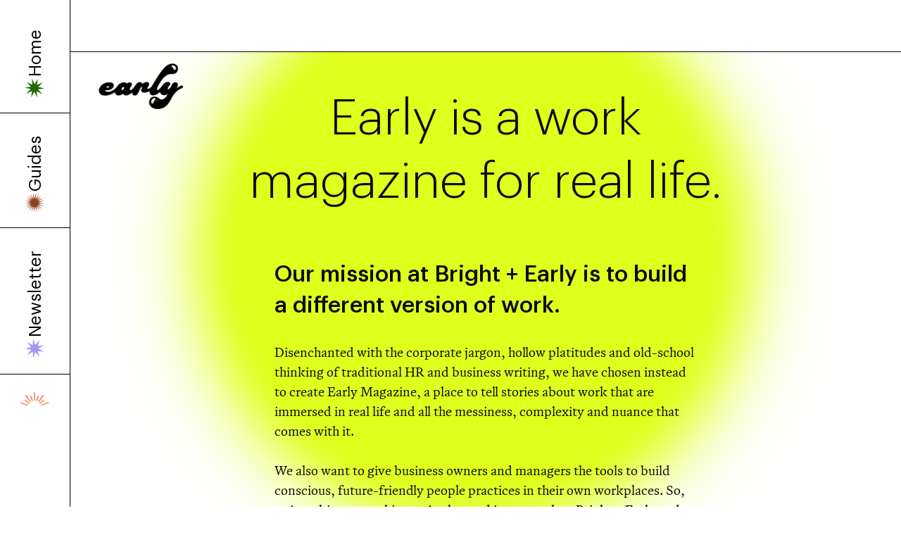

--- FILE ---
content_type: text/html
request_url: https://www.earlymagazine.com/about
body_size: 12092
content:
<!DOCTYPE html><!-- Last Published: Tue Nov 25 2025 16:56:39 GMT+0000 (Coordinated Universal Time) --><html data-wf-domain="www.earlymagazine.com" data-wf-page="6074526d6cf6c03694dc0fe4" data-wf-site="6074526d6cf6c07af7dc0fcf"><head><meta charset="utf-8"/><title>About Early Magazine</title><meta content="Early is a work magazine for real life. Our mission at Bright + Early is to build a different version of work. Produced and supported by Bright + Early, a modern HR consultancy focused on building better workplaces." name="description"/><meta content="About Early Magazine" property="og:title"/><meta content="Early is a work magazine for real life. Our mission at Bright + Early is to build a different version of work. Produced and supported by Bright + Early, a modern HR consultancy focused on building better workplaces." property="og:description"/><meta content="https://cdn.prod.website-files.com/6074526d6cf6c07af7dc0fcf/60c8f42eec7fdd89c0fcf69e_Open%20Graph%20Image.png" property="og:image"/><meta content="About Early Magazine" property="twitter:title"/><meta content="Early is a work magazine for real life. Our mission at Bright + Early is to build a different version of work. Produced and supported by Bright + Early, a modern HR consultancy focused on building better workplaces." property="twitter:description"/><meta content="https://cdn.prod.website-files.com/6074526d6cf6c07af7dc0fcf/60c8f42eec7fdd89c0fcf69e_Open%20Graph%20Image.png" property="twitter:image"/><meta property="og:type" content="website"/><meta content="summary_large_image" name="twitter:card"/><meta content="width=device-width, initial-scale=1" name="viewport"/><link href="https://cdn.prod.website-files.com/6074526d6cf6c07af7dc0fcf/css/early-magazine.webflow.shared.4386a75f4.css" rel="stylesheet" type="text/css"/><link href="https://fonts.googleapis.com" rel="preconnect"/><link href="https://fonts.gstatic.com" rel="preconnect" crossorigin="anonymous"/><script src="https://ajax.googleapis.com/ajax/libs/webfont/1.6.26/webfont.js" type="text/javascript"></script><script type="text/javascript">WebFont.load({  google: {    families: ["Inconsolata:400,700","EB Garamond:regular,italic,500"]  }});</script><script type="text/javascript">!function(o,c){var n=c.documentElement,t=" w-mod-";n.className+=t+"js",("ontouchstart"in o||o.DocumentTouch&&c instanceof DocumentTouch)&&(n.className+=t+"touch")}(window,document);</script><link href="https://cdn.prod.website-files.com/6074526d6cf6c07af7dc0fcf/60b000862bfea4da3495fbbd_favicon.png" rel="shortcut icon" type="image/x-icon"/><link href="https://cdn.prod.website-files.com/6074526d6cf6c07af7dc0fcf/60b000893d0ce2f6b7b4f549_webclip.png" rel="apple-touch-icon"/><link href="www.earlymagazine.com/about" rel="canonical"/><script async="" src="https://www.googletagmanager.com/gtag/js?id=G-XHDSEN774S"></script><script type="text/javascript">window.dataLayer = window.dataLayer || [];function gtag(){dataLayer.push(arguments);}gtag('js', new Date());gtag('config', 'G-XHDSEN774S', {'anonymize_ip': false});</script><script src="https://cdn.finsweet.com/files/sweet-text/richtext-stylesystem-v1.0.min.js"></script>
<style>
body{
  -webkit-font-smoothing: antialiased;
  -moz-osx-font-smoothing: grayscale;
}
.disable-scrollbars::-webkit-scrollbar {
    width: 0px;
    background: transparent; /* Chrome/Safari/Webkit */
}

.disable-scrollbars {
  scrollbar-width: none; /* Firefox */
  -ms-overflow-style: none;  /* IE 10+ */
}
html.w-editor:after {
  height: 0 !important;
}
</style>
<meta name="facebook-domain-verification" content="hazysbk0oa2jsdbuvz71j8x6c6rusa" />
<!-- Facebook Pixel Code -->
<script>
  !function(f,b,e,v,n,t,s)
  {if(f.fbq)return;n=f.fbq=function(){n.callMethod?
  n.callMethod.apply(n,arguments):n.queue.push(arguments)};
  if(!f._fbq)f._fbq=n;n.push=n;n.loaded=!0;n.version='2.0';
  n.queue=[];t=b.createElement(e);t.async=!0;
  t.src=v;s=b.getElementsByTagName(e)[0];
  s.parentNode.insertBefore(t,s)}(window, document,'script',
  'https://connect.facebook.net/en_US/fbevents.js');
  fbq('init', '587702549143898');
  fbq('track', 'PageView');
</script>
<noscript><img height="1" width="1" style="display:none"
  src="https://www.facebook.com/tr?id=587702549143898&ev=PageView&noscript=1"
/></noscript>
<!-- End Facebook Pixel Code -->

<!-- Global site tag (gtag.js) - Google Analytics -->
<script async src="https://www.googletagmanager.com/gtag/js?id=G-XHDSEN774S"></script>
<script>
  window.dataLayer = window.dataLayer || [];
  function gtag(){dataLayer.push(arguments);}
  gtag('js', new Date());

  gtag('config', 'G-XHDSEN774S');
</script><style> body { -webkit-font-smoothing: antialiased; text-rendering: optimizeLegibility; } </style><script type="text/javascript">window.__WEBFLOW_CURRENCY_SETTINGS = {"currencyCode":"USD","symbol":"$","decimal":".","fractionDigits":2,"group":",","template":"{{wf {\"path\":\"symbol\",\"type\":\"PlainText\"} }} {{wf {\"path\":\"amount\",\"type\":\"CommercePrice\"} }} {{wf {\"path\":\"currencyCode\",\"type\":\"PlainText\"} }}","hideDecimalForWholeNumbers":false};</script></head><body class="yellow_splash body"><div class="mobile-nav-menu disable-scrollbars"><div data-collapse="medium" data-animation="default" data-duration="400" data-easing="ease" data-easing2="ease" role="banner" class="mobile-nav-menu-header w-nav"><div class="container-2 w-container"><a href="/" id="w-node-_9259580c-e7fe-4ac5-89ff-e47a93615f6e-51c1dce6" class="brand-2 w-nav-brand"><div class="earlymag_logo w-embed"><svg xmlns="http://www.w3.org/2000/svg" xmlns:xlink="http://www.w3.org/1999/xlink" version="1.1" viewBox="0 0 759 408.95097">
<g enable-background="new">
<path fill="CurrentColor" transform="matrix(1,0,0,-1,677.3059,49.08008)" d="M 6.54402 2.863004 C 6.54402 1.281808 5.079092 -.000005 3.27201 -.000005 C 1.464929 -.000005 0 1.281808 0 2.863004 C 0 4.444201 1.464929 5.726013 3.27201 5.726013 C 5.079092 5.726013 6.54402 4.444201 6.54402 2.863004 Z "/>
<path fill="CurrentColor" transform="matrix(1,0,0,-1,480.16725,347.65107)" d="M 6.54402 2.863004 C 6.54402 1.281808 5.079092 -.000005 3.27201 -.000005 C 1.464929 -.000005 0 1.281808 0 2.863004 C 0 4.444201 1.464929 5.726013 3.27201 5.726013 C 5.079092 5.726013 6.54402 4.444201 6.54402 2.863004 Z "/>
<path fill="CurrentColor" transform="matrix(1,0,0,-1,0,411.1829)" d="M 655.95089 410.97544 C 621.6945 406.78645 594.6064 384.9973 554.9938 329.76826 C 532.574 298.5099 506.06745 256.85639 483.3605 217.20046 C 476.72898 205.61835 472.1089 199.84981 464.66508 193.85959 C 456.55213 187.32947 450.62898 184.50572 445.0142 184.49182 C 441.25303 184.48201 440.3851 184.78221 439.05177 186.55156 C 437.58757 188.49431 437.56953 188.8444 438.7548 192.2064 C 439.4501 194.17697 441.442 198.0412 443.18025 200.79378 C 451.9222 214.63602 454.67314 223.24304 452.9995 231.5155 C 450.75 242.63706 437.24888 248.0874 421.7109 244.14708 C 411.6094 241.5851 404.44209 238.42844 396.48454 233.03617 C 393.92256 231.30037 391.4661 229.87949 391.026 229.87949 C 390.58674 229.87949 389.82847 231.08605 389.34257 232.56009 C 387.03254 239.55974 378.33879 245.42154 370.2692 245.42154 C 361.94438 245.42154 350.9087 240.22968 342.23133 232.23125 C 337.71678 228.07089 331.46888 219.8246 324.88478 209.33782 C 311.42127 187.89551 293.39006 171.51831 284.76506 172.8991 C 275.88398 174.32079 276.8991 184.44765 287.61088 201.28624 C 296.19825 214.78491 298.00767 218.90599 298.01423 224.97148 C 298.02076 231.4018 296.4723 234.68198 291.84977 238.03089 C 287.02436 241.52622 281.0292 242.65424 273.50035 241.48368 C 267.3563 240.52825 258.81147 237.17363 254.24945 233.92534 L 251.76764 232.15845 L 248.74512 235.40999 C 242.6559 241.96056 234.36707 244.2338 221.62503 242.84645 C 212.57138 241.86077 202.58441 238.309 193.41297 232.81203 C 181.1102 225.43936 173.38254 218.19924 163.21886 204.52141 C 147.20319 182.97032 128.01204 168.74283 103.93004 160.56607 C 95.66903 157.76114 94.628528 157.60245 84.16709 157.54764 C 74.30771 157.49611 72.68561 157.69078 69.03405 159.3685 C 63.966524 161.69736 59.128038 166.3109 57.922304 169.9649 C 57.420866 171.48476 57.20573 172.92525 57.445405 173.16493 C 57.68508 173.4046 59.286729 173.12648 61.003717 172.54734 C 62.96365 171.88639 68.54161 171.48474 75.98707 171.46839 C 85.8849 171.44794 88.93114 171.7498 94.39213 173.29419 C 112.48061 178.40998 127.54412 190.0812 132.58383 202.8854 C 135.18264 209.48996 135.15482 219.86469 132.52249 225.23569 C 129.0018 232.42021 122.55922 237.35604 112.36773 240.67549 C 107.26912 242.33603 105.096508 242.52989 91.93812 242.4939 C 80.6824 242.46282 75.86519 242.1127 71.48805 241.00922 C 50.914476 235.82227 35.847688 227.59482 22.832448 214.44135 C -2.970625 188.36179 -7.43201 156.43598 12.151789 138.01047 C 18.67454 131.87299 25.95558 128.18216 37.109865 125.357578 C 51.67276 121.670047 73.01608 122.82834 92.07718 128.3425 C 107.10143 132.68772 126.97316 142.03748 139.10332 150.46701 L 145.10828 154.64044 L 145.76923 151.97296 C 148.70095 140.134 150.52918 136.48651 156.01715 131.5286 C 159.94358 127.98175 163.59432 126.30731 170.63732 124.823459 C 174.88602 123.927738 177.02591 123.942447 183.72536 124.91342 C 195.09069 126.56088 203.56763 129.9245 213.78366 136.84235 C 218.26387 139.87552 218.7244 140.02356 219.50969 138.67469 C 226.33837 126.958408 237.25217 122.196018 251.51813 124.70892 C 259.26463 126.07251 267.24998 128.98053 275.57969 133.4689 C 281.9519 136.9029 294.63014 145.20969 298.89277 148.74509 L 301.34678 150.7803 L 301.8343 144.31562 C 302.72184 132.54456 307.32554 127.06232 318.5248 124.438999 C 321.81318 123.66925 323.84346 123.716678 328.88319 124.68439 C 336.75318 126.1944 340.6984 128.1969 345.67759 133.20798 C 350.72877 138.29187 354.49156 144.77368 360.68955 159.06502 C 373.32688 188.20554 381.0922 201.24942 385.80308 201.24942 C 391.29188 201.24942 391.6346 196.87474 386.8771 187.53479 C 381.25416 176.49748 380.75599 169.47493 385.0374 161.59511 C 386.2546 159.35543 388.7168 156.51123 390.54914 155.22779 C 394.5238 152.44495 404.3398 149.74716 410.55009 149.73242 C 421.36329 149.70706 439.42805 154.1742 452.17906 160.0278 C 455.50425 161.5542 458.3697 162.8033 458.5464 162.8033 C 458.72389 162.8033 458.63636 161.05359 458.3525 158.91452 C 457.65068 153.6196 459.1288 146.23957 462.11207 140.15119 C 470.1072 123.83368 493.30824 120.2688 517.22256 131.68238 C 525.5138 135.63986 538.736 144.37207 546.91769 151.29236 L 552.81387 156.28055 L 553.7145 152.7934 C 555.2531 146.84162 555.5001 146.12503 557.1533 142.85059 C 559.5656 138.07099 565.3857 132.28199 570.23977 129.83289 C 583.04476 123.37311 601.8752 125.48193 616.6483 135.03049 L 621.6888 138.28858 L 618.63528 132.754 C 607.9366 113.366519 593.7442 97.140598 583.03579 92.05588 C 575.3359 88.39859 569.15017 87.33438 561.72518 88.387149 C 554.43759 89.42029 548.7909 92.36182 538.2272 100.62692 C 524.46676 111.391819 516.53707 114.50595 502.81999 114.52887 C 493.37779 114.54523 488.3847 113.42868 480.32655 109.49982 C 462.2495 100.686649 451.60893 79.70813 454.05146 57.696504 C 455.3791 45.725038 459.42903 36.177309 467.02583 27.108948 C 481.93473 9.312469 507.67564 .4216 538.16098 2.539398 C 575.6508 5.144745 606.07156 22.306458 628.4218 53.460084 C 634.9225 62.521089 642.8808 75.620578 653.10586 94.091098 C 670.4311 125.38623 680.75759 140.38349 693.9397 153.39627 C 706.8249 166.11539 718.74807 174.25041 741.98019 186.17527 C 756.21096 193.48003 758.3337 195.59783 758.8711 203.0302 C 759.1983 207.54721 759.08297 207.8932 756.3353 210.64089 C 753.7324 213.24376 753.02078 213.51944 748.9046 213.51944 C 743.38717 213.51944 738.7891 212.05522 729.3625 207.29445 C 720.0716 202.60239 714.6204 199.08171 706.50509 192.52951 C 700.6277 187.78427 700.07968 187.49716 701.53897 189.92827 C 704.3668 194.6375 708.9705 203.9259 710.79879 208.61142 C 712.937 214.09041 713.75338 224.08313 712.45358 228.86762 C 709.2265 240.74666 693.15609 246.86859 679.2639 241.51149 C 669.9894 237.93518 663.8102 230.78339 654.1749 212.47322 C 647.32827 199.46372 640.0931 188.60718 635.9139 185.0726 C 631.74209 181.54619 627.095 179.86029 624.2639 180.8468 C 617.7035 183.13394 619.51046 191.01293 629.28317 202.739 C 641.8215 217.78369 643.7978 221.1972 643.7978 227.80913 C 643.7978 235.08853 640.5446 240.78266 634.6828 243.76509 C 630.7212 245.78064 627.1514 246.44322 620.5829 246.38106 C 602.68338 246.21256 585.8153 234.06194 568.0581 208.5468 C 553.48709 187.6092 541.7495 175.95514 533.0893 173.82424 C 529.66189 172.98088 525.3968 174.7633 524.2573 177.51589 C 522.2385 182.38872 524.7449 190.3806 533.6889 207.59957 C 560.82699 259.8413 588.36099 293.61906 615.22256 307.62245 C 628.7727 314.6867 635.10409 316.1706 656.88009 317.3845 C 674.6766 318.37675 680.3494 319.40663 688.293 323.08845 C 704.80526 330.74003 713.9832 345.95735 714.0167 365.74153 C 714.0315 374.02464 711.76889 383.82429 708.5746 389.31965 C 703.0964 398.74223 692.07388 406.61466 680.41897 409.42695 C 675.05697 410.72105 661.0944 411.6045 655.95089 410.97544 Z M 679.36538 392.84114 C 682.1204 391.43745 685.58627 389.0767 687.0676 387.59529 C 690.77816 383.88484 694.2792 376.03285 694.909 370.00987 C 695.8489 361.01759 691.03256 354.76148 683.1699 354.76148 C 677.07089 354.76148 673.052 359.08464 671.48886 367.3268 C 670.2127 374.0549 668.2872 377.2271 663.72189 380.12367 C 657.33987 384.17277 655.95089 385.72288 655.95089 388.7953 C 655.95089 394.26203 659.0912 396.08699 667.8119 395.69108 C 673.1583 395.4473 675.2729 394.92625 679.36538 392.84114 Z M 91.4416 206.49198 C 92.91318 204.6212 92.98762 204.07559 92.079639 201.85062 C 90.54997 198.10089 86.18919 196.17699 79.0374 196.09601 C 73.2214 196.02976 66.989048 197.43097 66.989048 198.8044 C 66.989048 199.18886 68.55306 200.76842 70.46555 202.31362 C 76.299549 207.02858 79.77851 208.42737 85.94788 208.54108 C 89.13646 208.59998 90.05181 208.25804 91.4416 206.49198 Z M 226.60343 199.5095 C 228.11264 198.00029 228.28932 197.09804 227.93512 192.68738 C 227.48604 187.0996 226.24922 184.62517 221.24222 179.30242 C 213.06548 170.60869 204.41345 170.93506 204.41345 179.93637 C 204.41345 192.55487 219.89908 206.21387 226.60343 199.5095 Z M 509.00898 98.1214 C 512.8454 95.10458 511.37217 90.108249 505.12998 84.96298 C 500.87394 81.45459 498.35859 76.651279 496.17207 67.85364 C 493.5659 57.367677 492.2342 55.04538 487.67054 53.02655 C 484.4141 51.58606 483.50038 51.496889 480.67909 52.34189 C 474.01319 54.339448 471.40049 60.159517 472.76249 69.978 C 474.38948 81.7139 483.13475 93.87433 492.75935 97.78436 C 499.1512 100.38071 505.957 100.52222 509.00898 98.1214 Z M 656.03817 373.96379 C 656.03817 372.38258 654.57327 371.10078 652.7662 371.10078 C 650.95907 371.10078 649.49417 372.38258 649.49417 373.96379 C 649.49417 375.54496 650.95907 376.82679 652.7662 376.82679 C 654.57327 376.82679 656.03817 375.54496 656.03817 373.96379 Z M 514.524 78.25589 C 516.33108 78.25589 517.79598 79.53769 517.79598 81.1189 C 517.79598 82.7001 516.33108 83.9819 514.524 83.9819 C 512.71688 83.9819 511.25196 82.7001 511.25196 81.1189 C 511.25196 79.53769 512.71688 78.25589 514.524 78.25589 Z " fill-rule="evenodd"/>
</g>
</svg></div></a><div id="w-node-_9259580c-e7fe-4ac5-89ff-e47a93615f70-51c1dce6" data-w-id="9259580c-e7fe-4ac5-89ff-e47a93615f70" class="menu-close-button w-nav-button"><div class="menu-close-icon"><br/><strong class="bold-text"></strong></div></div></div></div><div class="mobile-nav-menu-contents"><h6 class="mobile-nav-header">Browse Categories</h6><ul role="list" class="mobile-nav-categories"><li><a href="/article-categories/guides">Guides</a></li><li><a href="/article-categories/newsletter">Newsletter</a></li></ul><div class="mobile-nav-flourish"><img src="https://cdn.prod.website-files.com/6074526d6cf6c07af7dc0fcf/60bfd66591532c31aa065484_o-green.svg" loading="lazy" alt="" class="image-7"/></div><ul role="list" class="mobile-nav-more-categories"><li><a href="/article-categories/ask-shav">Ask Shav</a></li><li><a href="/article-categories/work-diaries">Work Diaries</a></li><li><a href="/article-categories/stranger-than-fiction">Stranger Than Fiction</a></li></ul><div class="mobile-nav-flourish"><img src="https://cdn.prod.website-files.com/6074526d6cf6c07af7dc0fcf/60bfd75ae12a704918442a4f_k-violet.svg" loading="lazy" alt="" class="image-7"/></div><ul role="list" class="mobile-nav-more-categories"><li><a href="/about" aria-current="page" class="w--current">About</a></li><li><a href="https://instagram.com/brightplusearly" target="_blank">Instagram</a></li><li><a href="https://twitter.com/brightplusearly" target="_blank">Twitter</a></li></ul><div class="mobile-nav-be-flag-wrapper"><div class="mobile-nav-be-link"><a href="https://www.brightandearly.ca" target="_blank">Early is a work magazine for real life, produced and supported by Bright + Early, a modern HR consultancy focused on building better workplaces.</a></div><a href="https://www.brightandearly.ca" target="_blank" class="w-inline-block"><img src="https://cdn.prod.website-files.com/6074526d6cf6c07af7dc0fcf/60ca1d89b5e2b089962cf565_BE_LOGO.svg" loading="lazy" alt="" class="mobile-nav-be-flag"/></a></div></div></div><div data-collapse="medium" data-animation="default" data-duration="400" data-easing="ease" data-easing2="ease" role="banner" class="mobile-navbar-clear w-nav"><div class="container-2 w-container"><div id="w-node-_011d4a5e-ffd0-d22b-714f-f037151cf1b7-151cf1b5" class="site-header-wrapper-moble"><h5 class="site-tagline"><span class="tagline-straight">A work magazine for </span><span class="tagline-tilt">real life.</span></h5></div><a href="/" id="w-node-_011d4a5e-ffd0-d22b-714f-f037151cf1c4-151cf1b5" class="brand w-nav-brand"><div class="earlymag_logo w-embed"><svg xmlns="http://www.w3.org/2000/svg" xmlns:xlink="http://www.w3.org/1999/xlink" version="1.1" viewBox="0 0 759 408.95097">
<g enable-background="new">
<path fill="CurrentColor" transform="matrix(1,0,0,-1,677.3059,49.08008)" d="M 6.54402 2.863004 C 6.54402 1.281808 5.079092 -.000005 3.27201 -.000005 C 1.464929 -.000005 0 1.281808 0 2.863004 C 0 4.444201 1.464929 5.726013 3.27201 5.726013 C 5.079092 5.726013 6.54402 4.444201 6.54402 2.863004 Z "/>
<path fill="CurrentColor" transform="matrix(1,0,0,-1,480.16725,347.65107)" d="M 6.54402 2.863004 C 6.54402 1.281808 5.079092 -.000005 3.27201 -.000005 C 1.464929 -.000005 0 1.281808 0 2.863004 C 0 4.444201 1.464929 5.726013 3.27201 5.726013 C 5.079092 5.726013 6.54402 4.444201 6.54402 2.863004 Z "/>
<path fill="CurrentColor" transform="matrix(1,0,0,-1,0,411.1829)" d="M 655.95089 410.97544 C 621.6945 406.78645 594.6064 384.9973 554.9938 329.76826 C 532.574 298.5099 506.06745 256.85639 483.3605 217.20046 C 476.72898 205.61835 472.1089 199.84981 464.66508 193.85959 C 456.55213 187.32947 450.62898 184.50572 445.0142 184.49182 C 441.25303 184.48201 440.3851 184.78221 439.05177 186.55156 C 437.58757 188.49431 437.56953 188.8444 438.7548 192.2064 C 439.4501 194.17697 441.442 198.0412 443.18025 200.79378 C 451.9222 214.63602 454.67314 223.24304 452.9995 231.5155 C 450.75 242.63706 437.24888 248.0874 421.7109 244.14708 C 411.6094 241.5851 404.44209 238.42844 396.48454 233.03617 C 393.92256 231.30037 391.4661 229.87949 391.026 229.87949 C 390.58674 229.87949 389.82847 231.08605 389.34257 232.56009 C 387.03254 239.55974 378.33879 245.42154 370.2692 245.42154 C 361.94438 245.42154 350.9087 240.22968 342.23133 232.23125 C 337.71678 228.07089 331.46888 219.8246 324.88478 209.33782 C 311.42127 187.89551 293.39006 171.51831 284.76506 172.8991 C 275.88398 174.32079 276.8991 184.44765 287.61088 201.28624 C 296.19825 214.78491 298.00767 218.90599 298.01423 224.97148 C 298.02076 231.4018 296.4723 234.68198 291.84977 238.03089 C 287.02436 241.52622 281.0292 242.65424 273.50035 241.48368 C 267.3563 240.52825 258.81147 237.17363 254.24945 233.92534 L 251.76764 232.15845 L 248.74512 235.40999 C 242.6559 241.96056 234.36707 244.2338 221.62503 242.84645 C 212.57138 241.86077 202.58441 238.309 193.41297 232.81203 C 181.1102 225.43936 173.38254 218.19924 163.21886 204.52141 C 147.20319 182.97032 128.01204 168.74283 103.93004 160.56607 C 95.66903 157.76114 94.628528 157.60245 84.16709 157.54764 C 74.30771 157.49611 72.68561 157.69078 69.03405 159.3685 C 63.966524 161.69736 59.128038 166.3109 57.922304 169.9649 C 57.420866 171.48476 57.20573 172.92525 57.445405 173.16493 C 57.68508 173.4046 59.286729 173.12648 61.003717 172.54734 C 62.96365 171.88639 68.54161 171.48474 75.98707 171.46839 C 85.8849 171.44794 88.93114 171.7498 94.39213 173.29419 C 112.48061 178.40998 127.54412 190.0812 132.58383 202.8854 C 135.18264 209.48996 135.15482 219.86469 132.52249 225.23569 C 129.0018 232.42021 122.55922 237.35604 112.36773 240.67549 C 107.26912 242.33603 105.096508 242.52989 91.93812 242.4939 C 80.6824 242.46282 75.86519 242.1127 71.48805 241.00922 C 50.914476 235.82227 35.847688 227.59482 22.832448 214.44135 C -2.970625 188.36179 -7.43201 156.43598 12.151789 138.01047 C 18.67454 131.87299 25.95558 128.18216 37.109865 125.357578 C 51.67276 121.670047 73.01608 122.82834 92.07718 128.3425 C 107.10143 132.68772 126.97316 142.03748 139.10332 150.46701 L 145.10828 154.64044 L 145.76923 151.97296 C 148.70095 140.134 150.52918 136.48651 156.01715 131.5286 C 159.94358 127.98175 163.59432 126.30731 170.63732 124.823459 C 174.88602 123.927738 177.02591 123.942447 183.72536 124.91342 C 195.09069 126.56088 203.56763 129.9245 213.78366 136.84235 C 218.26387 139.87552 218.7244 140.02356 219.50969 138.67469 C 226.33837 126.958408 237.25217 122.196018 251.51813 124.70892 C 259.26463 126.07251 267.24998 128.98053 275.57969 133.4689 C 281.9519 136.9029 294.63014 145.20969 298.89277 148.74509 L 301.34678 150.7803 L 301.8343 144.31562 C 302.72184 132.54456 307.32554 127.06232 318.5248 124.438999 C 321.81318 123.66925 323.84346 123.716678 328.88319 124.68439 C 336.75318 126.1944 340.6984 128.1969 345.67759 133.20798 C 350.72877 138.29187 354.49156 144.77368 360.68955 159.06502 C 373.32688 188.20554 381.0922 201.24942 385.80308 201.24942 C 391.29188 201.24942 391.6346 196.87474 386.8771 187.53479 C 381.25416 176.49748 380.75599 169.47493 385.0374 161.59511 C 386.2546 159.35543 388.7168 156.51123 390.54914 155.22779 C 394.5238 152.44495 404.3398 149.74716 410.55009 149.73242 C 421.36329 149.70706 439.42805 154.1742 452.17906 160.0278 C 455.50425 161.5542 458.3697 162.8033 458.5464 162.8033 C 458.72389 162.8033 458.63636 161.05359 458.3525 158.91452 C 457.65068 153.6196 459.1288 146.23957 462.11207 140.15119 C 470.1072 123.83368 493.30824 120.2688 517.22256 131.68238 C 525.5138 135.63986 538.736 144.37207 546.91769 151.29236 L 552.81387 156.28055 L 553.7145 152.7934 C 555.2531 146.84162 555.5001 146.12503 557.1533 142.85059 C 559.5656 138.07099 565.3857 132.28199 570.23977 129.83289 C 583.04476 123.37311 601.8752 125.48193 616.6483 135.03049 L 621.6888 138.28858 L 618.63528 132.754 C 607.9366 113.366519 593.7442 97.140598 583.03579 92.05588 C 575.3359 88.39859 569.15017 87.33438 561.72518 88.387149 C 554.43759 89.42029 548.7909 92.36182 538.2272 100.62692 C 524.46676 111.391819 516.53707 114.50595 502.81999 114.52887 C 493.37779 114.54523 488.3847 113.42868 480.32655 109.49982 C 462.2495 100.686649 451.60893 79.70813 454.05146 57.696504 C 455.3791 45.725038 459.42903 36.177309 467.02583 27.108948 C 481.93473 9.312469 507.67564 .4216 538.16098 2.539398 C 575.6508 5.144745 606.07156 22.306458 628.4218 53.460084 C 634.9225 62.521089 642.8808 75.620578 653.10586 94.091098 C 670.4311 125.38623 680.75759 140.38349 693.9397 153.39627 C 706.8249 166.11539 718.74807 174.25041 741.98019 186.17527 C 756.21096 193.48003 758.3337 195.59783 758.8711 203.0302 C 759.1983 207.54721 759.08297 207.8932 756.3353 210.64089 C 753.7324 213.24376 753.02078 213.51944 748.9046 213.51944 C 743.38717 213.51944 738.7891 212.05522 729.3625 207.29445 C 720.0716 202.60239 714.6204 199.08171 706.50509 192.52951 C 700.6277 187.78427 700.07968 187.49716 701.53897 189.92827 C 704.3668 194.6375 708.9705 203.9259 710.79879 208.61142 C 712.937 214.09041 713.75338 224.08313 712.45358 228.86762 C 709.2265 240.74666 693.15609 246.86859 679.2639 241.51149 C 669.9894 237.93518 663.8102 230.78339 654.1749 212.47322 C 647.32827 199.46372 640.0931 188.60718 635.9139 185.0726 C 631.74209 181.54619 627.095 179.86029 624.2639 180.8468 C 617.7035 183.13394 619.51046 191.01293 629.28317 202.739 C 641.8215 217.78369 643.7978 221.1972 643.7978 227.80913 C 643.7978 235.08853 640.5446 240.78266 634.6828 243.76509 C 630.7212 245.78064 627.1514 246.44322 620.5829 246.38106 C 602.68338 246.21256 585.8153 234.06194 568.0581 208.5468 C 553.48709 187.6092 541.7495 175.95514 533.0893 173.82424 C 529.66189 172.98088 525.3968 174.7633 524.2573 177.51589 C 522.2385 182.38872 524.7449 190.3806 533.6889 207.59957 C 560.82699 259.8413 588.36099 293.61906 615.22256 307.62245 C 628.7727 314.6867 635.10409 316.1706 656.88009 317.3845 C 674.6766 318.37675 680.3494 319.40663 688.293 323.08845 C 704.80526 330.74003 713.9832 345.95735 714.0167 365.74153 C 714.0315 374.02464 711.76889 383.82429 708.5746 389.31965 C 703.0964 398.74223 692.07388 406.61466 680.41897 409.42695 C 675.05697 410.72105 661.0944 411.6045 655.95089 410.97544 Z M 679.36538 392.84114 C 682.1204 391.43745 685.58627 389.0767 687.0676 387.59529 C 690.77816 383.88484 694.2792 376.03285 694.909 370.00987 C 695.8489 361.01759 691.03256 354.76148 683.1699 354.76148 C 677.07089 354.76148 673.052 359.08464 671.48886 367.3268 C 670.2127 374.0549 668.2872 377.2271 663.72189 380.12367 C 657.33987 384.17277 655.95089 385.72288 655.95089 388.7953 C 655.95089 394.26203 659.0912 396.08699 667.8119 395.69108 C 673.1583 395.4473 675.2729 394.92625 679.36538 392.84114 Z M 91.4416 206.49198 C 92.91318 204.6212 92.98762 204.07559 92.079639 201.85062 C 90.54997 198.10089 86.18919 196.17699 79.0374 196.09601 C 73.2214 196.02976 66.989048 197.43097 66.989048 198.8044 C 66.989048 199.18886 68.55306 200.76842 70.46555 202.31362 C 76.299549 207.02858 79.77851 208.42737 85.94788 208.54108 C 89.13646 208.59998 90.05181 208.25804 91.4416 206.49198 Z M 226.60343 199.5095 C 228.11264 198.00029 228.28932 197.09804 227.93512 192.68738 C 227.48604 187.0996 226.24922 184.62517 221.24222 179.30242 C 213.06548 170.60869 204.41345 170.93506 204.41345 179.93637 C 204.41345 192.55487 219.89908 206.21387 226.60343 199.5095 Z M 509.00898 98.1214 C 512.8454 95.10458 511.37217 90.108249 505.12998 84.96298 C 500.87394 81.45459 498.35859 76.651279 496.17207 67.85364 C 493.5659 57.367677 492.2342 55.04538 487.67054 53.02655 C 484.4141 51.58606 483.50038 51.496889 480.67909 52.34189 C 474.01319 54.339448 471.40049 60.159517 472.76249 69.978 C 474.38948 81.7139 483.13475 93.87433 492.75935 97.78436 C 499.1512 100.38071 505.957 100.52222 509.00898 98.1214 Z M 656.03817 373.96379 C 656.03817 372.38258 654.57327 371.10078 652.7662 371.10078 C 650.95907 371.10078 649.49417 372.38258 649.49417 373.96379 C 649.49417 375.54496 650.95907 376.82679 652.7662 376.82679 C 654.57327 376.82679 656.03817 375.54496 656.03817 373.96379 Z M 514.524 78.25589 C 516.33108 78.25589 517.79598 79.53769 517.79598 81.1189 C 517.79598 82.7001 516.33108 83.9819 514.524 83.9819 C 512.71688 83.9819 511.25196 82.7001 511.25196 81.1189 C 511.25196 79.53769 512.71688 78.25589 514.524 78.25589 Z " fill-rule="evenodd"/>
</g>
</svg></div></a><div id="w-node-_5c8be149-8d2f-5893-eedd-52e6807808dc-151cf1b5" data-w-id="5c8be149-8d2f-5893-eedd-52e6807808dc" class="menu-button-2 w-nav-button"><div class="menu-open-icon"><br/><strong class="bold-text"></strong></div></div></div></div><div data-collapse="medium" data-animation="default" data-duration="400" data-easing="ease" data-easing2="ease" role="banner" class="mobile-navbar w-nav"><div class="container-2 w-container"><a href="/" id="w-node-_4c8dd13e-1f34-9a81-f13f-99e7e30857f2-e30857e3" class="brand w-nav-brand"><div class="earlymag_logo-black w-embed"><svg xmlns="http://www.w3.org/2000/svg" xmlns:xlink="http://www.w3.org/1999/xlink" version="1.1" viewBox="0 0 759 408.95097">
<g enable-background="new">
<path fill="CurrentColor" transform="matrix(1,0,0,-1,677.3059,49.08008)" d="M 6.54402 2.863004 C 6.54402 1.281808 5.079092 -.000005 3.27201 -.000005 C 1.464929 -.000005 0 1.281808 0 2.863004 C 0 4.444201 1.464929 5.726013 3.27201 5.726013 C 5.079092 5.726013 6.54402 4.444201 6.54402 2.863004 Z "/>
<path fill="CurrentColor" transform="matrix(1,0,0,-1,480.16725,347.65107)" d="M 6.54402 2.863004 C 6.54402 1.281808 5.079092 -.000005 3.27201 -.000005 C 1.464929 -.000005 0 1.281808 0 2.863004 C 0 4.444201 1.464929 5.726013 3.27201 5.726013 C 5.079092 5.726013 6.54402 4.444201 6.54402 2.863004 Z "/>
<path fill="CurrentColor" transform="matrix(1,0,0,-1,0,411.1829)" d="M 655.95089 410.97544 C 621.6945 406.78645 594.6064 384.9973 554.9938 329.76826 C 532.574 298.5099 506.06745 256.85639 483.3605 217.20046 C 476.72898 205.61835 472.1089 199.84981 464.66508 193.85959 C 456.55213 187.32947 450.62898 184.50572 445.0142 184.49182 C 441.25303 184.48201 440.3851 184.78221 439.05177 186.55156 C 437.58757 188.49431 437.56953 188.8444 438.7548 192.2064 C 439.4501 194.17697 441.442 198.0412 443.18025 200.79378 C 451.9222 214.63602 454.67314 223.24304 452.9995 231.5155 C 450.75 242.63706 437.24888 248.0874 421.7109 244.14708 C 411.6094 241.5851 404.44209 238.42844 396.48454 233.03617 C 393.92256 231.30037 391.4661 229.87949 391.026 229.87949 C 390.58674 229.87949 389.82847 231.08605 389.34257 232.56009 C 387.03254 239.55974 378.33879 245.42154 370.2692 245.42154 C 361.94438 245.42154 350.9087 240.22968 342.23133 232.23125 C 337.71678 228.07089 331.46888 219.8246 324.88478 209.33782 C 311.42127 187.89551 293.39006 171.51831 284.76506 172.8991 C 275.88398 174.32079 276.8991 184.44765 287.61088 201.28624 C 296.19825 214.78491 298.00767 218.90599 298.01423 224.97148 C 298.02076 231.4018 296.4723 234.68198 291.84977 238.03089 C 287.02436 241.52622 281.0292 242.65424 273.50035 241.48368 C 267.3563 240.52825 258.81147 237.17363 254.24945 233.92534 L 251.76764 232.15845 L 248.74512 235.40999 C 242.6559 241.96056 234.36707 244.2338 221.62503 242.84645 C 212.57138 241.86077 202.58441 238.309 193.41297 232.81203 C 181.1102 225.43936 173.38254 218.19924 163.21886 204.52141 C 147.20319 182.97032 128.01204 168.74283 103.93004 160.56607 C 95.66903 157.76114 94.628528 157.60245 84.16709 157.54764 C 74.30771 157.49611 72.68561 157.69078 69.03405 159.3685 C 63.966524 161.69736 59.128038 166.3109 57.922304 169.9649 C 57.420866 171.48476 57.20573 172.92525 57.445405 173.16493 C 57.68508 173.4046 59.286729 173.12648 61.003717 172.54734 C 62.96365 171.88639 68.54161 171.48474 75.98707 171.46839 C 85.8849 171.44794 88.93114 171.7498 94.39213 173.29419 C 112.48061 178.40998 127.54412 190.0812 132.58383 202.8854 C 135.18264 209.48996 135.15482 219.86469 132.52249 225.23569 C 129.0018 232.42021 122.55922 237.35604 112.36773 240.67549 C 107.26912 242.33603 105.096508 242.52989 91.93812 242.4939 C 80.6824 242.46282 75.86519 242.1127 71.48805 241.00922 C 50.914476 235.82227 35.847688 227.59482 22.832448 214.44135 C -2.970625 188.36179 -7.43201 156.43598 12.151789 138.01047 C 18.67454 131.87299 25.95558 128.18216 37.109865 125.357578 C 51.67276 121.670047 73.01608 122.82834 92.07718 128.3425 C 107.10143 132.68772 126.97316 142.03748 139.10332 150.46701 L 145.10828 154.64044 L 145.76923 151.97296 C 148.70095 140.134 150.52918 136.48651 156.01715 131.5286 C 159.94358 127.98175 163.59432 126.30731 170.63732 124.823459 C 174.88602 123.927738 177.02591 123.942447 183.72536 124.91342 C 195.09069 126.56088 203.56763 129.9245 213.78366 136.84235 C 218.26387 139.87552 218.7244 140.02356 219.50969 138.67469 C 226.33837 126.958408 237.25217 122.196018 251.51813 124.70892 C 259.26463 126.07251 267.24998 128.98053 275.57969 133.4689 C 281.9519 136.9029 294.63014 145.20969 298.89277 148.74509 L 301.34678 150.7803 L 301.8343 144.31562 C 302.72184 132.54456 307.32554 127.06232 318.5248 124.438999 C 321.81318 123.66925 323.84346 123.716678 328.88319 124.68439 C 336.75318 126.1944 340.6984 128.1969 345.67759 133.20798 C 350.72877 138.29187 354.49156 144.77368 360.68955 159.06502 C 373.32688 188.20554 381.0922 201.24942 385.80308 201.24942 C 391.29188 201.24942 391.6346 196.87474 386.8771 187.53479 C 381.25416 176.49748 380.75599 169.47493 385.0374 161.59511 C 386.2546 159.35543 388.7168 156.51123 390.54914 155.22779 C 394.5238 152.44495 404.3398 149.74716 410.55009 149.73242 C 421.36329 149.70706 439.42805 154.1742 452.17906 160.0278 C 455.50425 161.5542 458.3697 162.8033 458.5464 162.8033 C 458.72389 162.8033 458.63636 161.05359 458.3525 158.91452 C 457.65068 153.6196 459.1288 146.23957 462.11207 140.15119 C 470.1072 123.83368 493.30824 120.2688 517.22256 131.68238 C 525.5138 135.63986 538.736 144.37207 546.91769 151.29236 L 552.81387 156.28055 L 553.7145 152.7934 C 555.2531 146.84162 555.5001 146.12503 557.1533 142.85059 C 559.5656 138.07099 565.3857 132.28199 570.23977 129.83289 C 583.04476 123.37311 601.8752 125.48193 616.6483 135.03049 L 621.6888 138.28858 L 618.63528 132.754 C 607.9366 113.366519 593.7442 97.140598 583.03579 92.05588 C 575.3359 88.39859 569.15017 87.33438 561.72518 88.387149 C 554.43759 89.42029 548.7909 92.36182 538.2272 100.62692 C 524.46676 111.391819 516.53707 114.50595 502.81999 114.52887 C 493.37779 114.54523 488.3847 113.42868 480.32655 109.49982 C 462.2495 100.686649 451.60893 79.70813 454.05146 57.696504 C 455.3791 45.725038 459.42903 36.177309 467.02583 27.108948 C 481.93473 9.312469 507.67564 .4216 538.16098 2.539398 C 575.6508 5.144745 606.07156 22.306458 628.4218 53.460084 C 634.9225 62.521089 642.8808 75.620578 653.10586 94.091098 C 670.4311 125.38623 680.75759 140.38349 693.9397 153.39627 C 706.8249 166.11539 718.74807 174.25041 741.98019 186.17527 C 756.21096 193.48003 758.3337 195.59783 758.8711 203.0302 C 759.1983 207.54721 759.08297 207.8932 756.3353 210.64089 C 753.7324 213.24376 753.02078 213.51944 748.9046 213.51944 C 743.38717 213.51944 738.7891 212.05522 729.3625 207.29445 C 720.0716 202.60239 714.6204 199.08171 706.50509 192.52951 C 700.6277 187.78427 700.07968 187.49716 701.53897 189.92827 C 704.3668 194.6375 708.9705 203.9259 710.79879 208.61142 C 712.937 214.09041 713.75338 224.08313 712.45358 228.86762 C 709.2265 240.74666 693.15609 246.86859 679.2639 241.51149 C 669.9894 237.93518 663.8102 230.78339 654.1749 212.47322 C 647.32827 199.46372 640.0931 188.60718 635.9139 185.0726 C 631.74209 181.54619 627.095 179.86029 624.2639 180.8468 C 617.7035 183.13394 619.51046 191.01293 629.28317 202.739 C 641.8215 217.78369 643.7978 221.1972 643.7978 227.80913 C 643.7978 235.08853 640.5446 240.78266 634.6828 243.76509 C 630.7212 245.78064 627.1514 246.44322 620.5829 246.38106 C 602.68338 246.21256 585.8153 234.06194 568.0581 208.5468 C 553.48709 187.6092 541.7495 175.95514 533.0893 173.82424 C 529.66189 172.98088 525.3968 174.7633 524.2573 177.51589 C 522.2385 182.38872 524.7449 190.3806 533.6889 207.59957 C 560.82699 259.8413 588.36099 293.61906 615.22256 307.62245 C 628.7727 314.6867 635.10409 316.1706 656.88009 317.3845 C 674.6766 318.37675 680.3494 319.40663 688.293 323.08845 C 704.80526 330.74003 713.9832 345.95735 714.0167 365.74153 C 714.0315 374.02464 711.76889 383.82429 708.5746 389.31965 C 703.0964 398.74223 692.07388 406.61466 680.41897 409.42695 C 675.05697 410.72105 661.0944 411.6045 655.95089 410.97544 Z M 679.36538 392.84114 C 682.1204 391.43745 685.58627 389.0767 687.0676 387.59529 C 690.77816 383.88484 694.2792 376.03285 694.909 370.00987 C 695.8489 361.01759 691.03256 354.76148 683.1699 354.76148 C 677.07089 354.76148 673.052 359.08464 671.48886 367.3268 C 670.2127 374.0549 668.2872 377.2271 663.72189 380.12367 C 657.33987 384.17277 655.95089 385.72288 655.95089 388.7953 C 655.95089 394.26203 659.0912 396.08699 667.8119 395.69108 C 673.1583 395.4473 675.2729 394.92625 679.36538 392.84114 Z M 91.4416 206.49198 C 92.91318 204.6212 92.98762 204.07559 92.079639 201.85062 C 90.54997 198.10089 86.18919 196.17699 79.0374 196.09601 C 73.2214 196.02976 66.989048 197.43097 66.989048 198.8044 C 66.989048 199.18886 68.55306 200.76842 70.46555 202.31362 C 76.299549 207.02858 79.77851 208.42737 85.94788 208.54108 C 89.13646 208.59998 90.05181 208.25804 91.4416 206.49198 Z M 226.60343 199.5095 C 228.11264 198.00029 228.28932 197.09804 227.93512 192.68738 C 227.48604 187.0996 226.24922 184.62517 221.24222 179.30242 C 213.06548 170.60869 204.41345 170.93506 204.41345 179.93637 C 204.41345 192.55487 219.89908 206.21387 226.60343 199.5095 Z M 509.00898 98.1214 C 512.8454 95.10458 511.37217 90.108249 505.12998 84.96298 C 500.87394 81.45459 498.35859 76.651279 496.17207 67.85364 C 493.5659 57.367677 492.2342 55.04538 487.67054 53.02655 C 484.4141 51.58606 483.50038 51.496889 480.67909 52.34189 C 474.01319 54.339448 471.40049 60.159517 472.76249 69.978 C 474.38948 81.7139 483.13475 93.87433 492.75935 97.78436 C 499.1512 100.38071 505.957 100.52222 509.00898 98.1214 Z M 656.03817 373.96379 C 656.03817 372.38258 654.57327 371.10078 652.7662 371.10078 C 650.95907 371.10078 649.49417 372.38258 649.49417 373.96379 C 649.49417 375.54496 650.95907 376.82679 652.7662 376.82679 C 654.57327 376.82679 656.03817 375.54496 656.03817 373.96379 Z M 514.524 78.25589 C 516.33108 78.25589 517.79598 79.53769 517.79598 81.1189 C 517.79598 82.7001 516.33108 83.9819 514.524 83.9819 C 512.71688 83.9819 511.25196 82.7001 511.25196 81.1189 C 511.25196 79.53769 512.71688 78.25589 514.524 78.25589 Z " fill-rule="evenodd"/>
</g>
</svg></div></a><div id="w-node-_19c578ba-3428-240d-6714-5b110655bb00-e30857e3" data-w-id="19c578ba-3428-240d-6714-5b110655bb00" class="menu-button-2 w-nav-button"><div class="menu-open-icon"><br/><strong class="bold-text"></strong></div></div></div></div><div data-collapse="all" data-animation="over-left" data-duration="400" data-doc-height="1" data-easing="ease" data-easing2="ease" role="banner" class="navbar w-nav"><ul role="list" class="nav w-clearfix w-list-unstyled"><li class="list-item"><a href="/" class="navlink home">Home</a></li><li class="list-item"><a href="/article-categories/guides" class="navlink guides">Guides</a></li><li class="list-item"><a href="https://brightandearly.beehiiv.com/" target="_blank" class="navlink newsletter">Newsletter</a></li><li class="list-item b_e"><a href="https://www.brightandearly.ca" target="_blank" class="navlink b_e">Presented by Bright + Early</a></li></ul></div><div class="article-progress-section"><div class="container"><div class="article-progress-container"><a href="/" class="back-home-link w-inline-block"><h1 class="h1-early small-logo">early</h1></a></div></div><div data-collapse="medium" data-animation="default" data-duration="400" data-easing="ease" data-easing2="ease" role="banner" class="mobile-navbar w-nav"><div class="container-2 w-container"><div id="w-node-_957f1963-b852-66cb-2880-bf806f0a8bab-94dc0fe4" class="site-header-wrapper-moble"><h5 class="site-tagline"><span class="tagline-straight">A work magazine for </span><span class="tagline-tilt">real life.</span></h5></div><nav role="navigation" class="nav-menu-1 w-nav-menu"><a href="/" class="nav-link w-nav-link">Home</a><a href="#" class="nav-link w-nav-link">Guides</a><a href="#" class="nav-link w-nav-link">Newsletter</a></nav><a href="/" id="w-node-_957f1963-b852-66cb-2880-bf806f0a8bb8-94dc0fe4" class="brand w-nav-brand"><div class="earlymag_logo-black w-embed"><svg xmlns="http://www.w3.org/2000/svg" xmlns:xlink="http://www.w3.org/1999/xlink" version="1.1" viewBox="0 0 759 408.95097">
<g enable-background="new">
<path fill="CurrentColor" transform="matrix(1,0,0,-1,677.3059,49.08008)" d="M 6.54402 2.863004 C 6.54402 1.281808 5.079092 -.000005 3.27201 -.000005 C 1.464929 -.000005 0 1.281808 0 2.863004 C 0 4.444201 1.464929 5.726013 3.27201 5.726013 C 5.079092 5.726013 6.54402 4.444201 6.54402 2.863004 Z "/>
<path fill="CurrentColor" transform="matrix(1,0,0,-1,480.16725,347.65107)" d="M 6.54402 2.863004 C 6.54402 1.281808 5.079092 -.000005 3.27201 -.000005 C 1.464929 -.000005 0 1.281808 0 2.863004 C 0 4.444201 1.464929 5.726013 3.27201 5.726013 C 5.079092 5.726013 6.54402 4.444201 6.54402 2.863004 Z "/>
<path fill="CurrentColor" transform="matrix(1,0,0,-1,0,411.1829)" d="M 655.95089 410.97544 C 621.6945 406.78645 594.6064 384.9973 554.9938 329.76826 C 532.574 298.5099 506.06745 256.85639 483.3605 217.20046 C 476.72898 205.61835 472.1089 199.84981 464.66508 193.85959 C 456.55213 187.32947 450.62898 184.50572 445.0142 184.49182 C 441.25303 184.48201 440.3851 184.78221 439.05177 186.55156 C 437.58757 188.49431 437.56953 188.8444 438.7548 192.2064 C 439.4501 194.17697 441.442 198.0412 443.18025 200.79378 C 451.9222 214.63602 454.67314 223.24304 452.9995 231.5155 C 450.75 242.63706 437.24888 248.0874 421.7109 244.14708 C 411.6094 241.5851 404.44209 238.42844 396.48454 233.03617 C 393.92256 231.30037 391.4661 229.87949 391.026 229.87949 C 390.58674 229.87949 389.82847 231.08605 389.34257 232.56009 C 387.03254 239.55974 378.33879 245.42154 370.2692 245.42154 C 361.94438 245.42154 350.9087 240.22968 342.23133 232.23125 C 337.71678 228.07089 331.46888 219.8246 324.88478 209.33782 C 311.42127 187.89551 293.39006 171.51831 284.76506 172.8991 C 275.88398 174.32079 276.8991 184.44765 287.61088 201.28624 C 296.19825 214.78491 298.00767 218.90599 298.01423 224.97148 C 298.02076 231.4018 296.4723 234.68198 291.84977 238.03089 C 287.02436 241.52622 281.0292 242.65424 273.50035 241.48368 C 267.3563 240.52825 258.81147 237.17363 254.24945 233.92534 L 251.76764 232.15845 L 248.74512 235.40999 C 242.6559 241.96056 234.36707 244.2338 221.62503 242.84645 C 212.57138 241.86077 202.58441 238.309 193.41297 232.81203 C 181.1102 225.43936 173.38254 218.19924 163.21886 204.52141 C 147.20319 182.97032 128.01204 168.74283 103.93004 160.56607 C 95.66903 157.76114 94.628528 157.60245 84.16709 157.54764 C 74.30771 157.49611 72.68561 157.69078 69.03405 159.3685 C 63.966524 161.69736 59.128038 166.3109 57.922304 169.9649 C 57.420866 171.48476 57.20573 172.92525 57.445405 173.16493 C 57.68508 173.4046 59.286729 173.12648 61.003717 172.54734 C 62.96365 171.88639 68.54161 171.48474 75.98707 171.46839 C 85.8849 171.44794 88.93114 171.7498 94.39213 173.29419 C 112.48061 178.40998 127.54412 190.0812 132.58383 202.8854 C 135.18264 209.48996 135.15482 219.86469 132.52249 225.23569 C 129.0018 232.42021 122.55922 237.35604 112.36773 240.67549 C 107.26912 242.33603 105.096508 242.52989 91.93812 242.4939 C 80.6824 242.46282 75.86519 242.1127 71.48805 241.00922 C 50.914476 235.82227 35.847688 227.59482 22.832448 214.44135 C -2.970625 188.36179 -7.43201 156.43598 12.151789 138.01047 C 18.67454 131.87299 25.95558 128.18216 37.109865 125.357578 C 51.67276 121.670047 73.01608 122.82834 92.07718 128.3425 C 107.10143 132.68772 126.97316 142.03748 139.10332 150.46701 L 145.10828 154.64044 L 145.76923 151.97296 C 148.70095 140.134 150.52918 136.48651 156.01715 131.5286 C 159.94358 127.98175 163.59432 126.30731 170.63732 124.823459 C 174.88602 123.927738 177.02591 123.942447 183.72536 124.91342 C 195.09069 126.56088 203.56763 129.9245 213.78366 136.84235 C 218.26387 139.87552 218.7244 140.02356 219.50969 138.67469 C 226.33837 126.958408 237.25217 122.196018 251.51813 124.70892 C 259.26463 126.07251 267.24998 128.98053 275.57969 133.4689 C 281.9519 136.9029 294.63014 145.20969 298.89277 148.74509 L 301.34678 150.7803 L 301.8343 144.31562 C 302.72184 132.54456 307.32554 127.06232 318.5248 124.438999 C 321.81318 123.66925 323.84346 123.716678 328.88319 124.68439 C 336.75318 126.1944 340.6984 128.1969 345.67759 133.20798 C 350.72877 138.29187 354.49156 144.77368 360.68955 159.06502 C 373.32688 188.20554 381.0922 201.24942 385.80308 201.24942 C 391.29188 201.24942 391.6346 196.87474 386.8771 187.53479 C 381.25416 176.49748 380.75599 169.47493 385.0374 161.59511 C 386.2546 159.35543 388.7168 156.51123 390.54914 155.22779 C 394.5238 152.44495 404.3398 149.74716 410.55009 149.73242 C 421.36329 149.70706 439.42805 154.1742 452.17906 160.0278 C 455.50425 161.5542 458.3697 162.8033 458.5464 162.8033 C 458.72389 162.8033 458.63636 161.05359 458.3525 158.91452 C 457.65068 153.6196 459.1288 146.23957 462.11207 140.15119 C 470.1072 123.83368 493.30824 120.2688 517.22256 131.68238 C 525.5138 135.63986 538.736 144.37207 546.91769 151.29236 L 552.81387 156.28055 L 553.7145 152.7934 C 555.2531 146.84162 555.5001 146.12503 557.1533 142.85059 C 559.5656 138.07099 565.3857 132.28199 570.23977 129.83289 C 583.04476 123.37311 601.8752 125.48193 616.6483 135.03049 L 621.6888 138.28858 L 618.63528 132.754 C 607.9366 113.366519 593.7442 97.140598 583.03579 92.05588 C 575.3359 88.39859 569.15017 87.33438 561.72518 88.387149 C 554.43759 89.42029 548.7909 92.36182 538.2272 100.62692 C 524.46676 111.391819 516.53707 114.50595 502.81999 114.52887 C 493.37779 114.54523 488.3847 113.42868 480.32655 109.49982 C 462.2495 100.686649 451.60893 79.70813 454.05146 57.696504 C 455.3791 45.725038 459.42903 36.177309 467.02583 27.108948 C 481.93473 9.312469 507.67564 .4216 538.16098 2.539398 C 575.6508 5.144745 606.07156 22.306458 628.4218 53.460084 C 634.9225 62.521089 642.8808 75.620578 653.10586 94.091098 C 670.4311 125.38623 680.75759 140.38349 693.9397 153.39627 C 706.8249 166.11539 718.74807 174.25041 741.98019 186.17527 C 756.21096 193.48003 758.3337 195.59783 758.8711 203.0302 C 759.1983 207.54721 759.08297 207.8932 756.3353 210.64089 C 753.7324 213.24376 753.02078 213.51944 748.9046 213.51944 C 743.38717 213.51944 738.7891 212.05522 729.3625 207.29445 C 720.0716 202.60239 714.6204 199.08171 706.50509 192.52951 C 700.6277 187.78427 700.07968 187.49716 701.53897 189.92827 C 704.3668 194.6375 708.9705 203.9259 710.79879 208.61142 C 712.937 214.09041 713.75338 224.08313 712.45358 228.86762 C 709.2265 240.74666 693.15609 246.86859 679.2639 241.51149 C 669.9894 237.93518 663.8102 230.78339 654.1749 212.47322 C 647.32827 199.46372 640.0931 188.60718 635.9139 185.0726 C 631.74209 181.54619 627.095 179.86029 624.2639 180.8468 C 617.7035 183.13394 619.51046 191.01293 629.28317 202.739 C 641.8215 217.78369 643.7978 221.1972 643.7978 227.80913 C 643.7978 235.08853 640.5446 240.78266 634.6828 243.76509 C 630.7212 245.78064 627.1514 246.44322 620.5829 246.38106 C 602.68338 246.21256 585.8153 234.06194 568.0581 208.5468 C 553.48709 187.6092 541.7495 175.95514 533.0893 173.82424 C 529.66189 172.98088 525.3968 174.7633 524.2573 177.51589 C 522.2385 182.38872 524.7449 190.3806 533.6889 207.59957 C 560.82699 259.8413 588.36099 293.61906 615.22256 307.62245 C 628.7727 314.6867 635.10409 316.1706 656.88009 317.3845 C 674.6766 318.37675 680.3494 319.40663 688.293 323.08845 C 704.80526 330.74003 713.9832 345.95735 714.0167 365.74153 C 714.0315 374.02464 711.76889 383.82429 708.5746 389.31965 C 703.0964 398.74223 692.07388 406.61466 680.41897 409.42695 C 675.05697 410.72105 661.0944 411.6045 655.95089 410.97544 Z M 679.36538 392.84114 C 682.1204 391.43745 685.58627 389.0767 687.0676 387.59529 C 690.77816 383.88484 694.2792 376.03285 694.909 370.00987 C 695.8489 361.01759 691.03256 354.76148 683.1699 354.76148 C 677.07089 354.76148 673.052 359.08464 671.48886 367.3268 C 670.2127 374.0549 668.2872 377.2271 663.72189 380.12367 C 657.33987 384.17277 655.95089 385.72288 655.95089 388.7953 C 655.95089 394.26203 659.0912 396.08699 667.8119 395.69108 C 673.1583 395.4473 675.2729 394.92625 679.36538 392.84114 Z M 91.4416 206.49198 C 92.91318 204.6212 92.98762 204.07559 92.079639 201.85062 C 90.54997 198.10089 86.18919 196.17699 79.0374 196.09601 C 73.2214 196.02976 66.989048 197.43097 66.989048 198.8044 C 66.989048 199.18886 68.55306 200.76842 70.46555 202.31362 C 76.299549 207.02858 79.77851 208.42737 85.94788 208.54108 C 89.13646 208.59998 90.05181 208.25804 91.4416 206.49198 Z M 226.60343 199.5095 C 228.11264 198.00029 228.28932 197.09804 227.93512 192.68738 C 227.48604 187.0996 226.24922 184.62517 221.24222 179.30242 C 213.06548 170.60869 204.41345 170.93506 204.41345 179.93637 C 204.41345 192.55487 219.89908 206.21387 226.60343 199.5095 Z M 509.00898 98.1214 C 512.8454 95.10458 511.37217 90.108249 505.12998 84.96298 C 500.87394 81.45459 498.35859 76.651279 496.17207 67.85364 C 493.5659 57.367677 492.2342 55.04538 487.67054 53.02655 C 484.4141 51.58606 483.50038 51.496889 480.67909 52.34189 C 474.01319 54.339448 471.40049 60.159517 472.76249 69.978 C 474.38948 81.7139 483.13475 93.87433 492.75935 97.78436 C 499.1512 100.38071 505.957 100.52222 509.00898 98.1214 Z M 656.03817 373.96379 C 656.03817 372.38258 654.57327 371.10078 652.7662 371.10078 C 650.95907 371.10078 649.49417 372.38258 649.49417 373.96379 C 649.49417 375.54496 650.95907 376.82679 652.7662 376.82679 C 654.57327 376.82679 656.03817 375.54496 656.03817 373.96379 Z M 514.524 78.25589 C 516.33108 78.25589 517.79598 79.53769 517.79598 81.1189 C 517.79598 82.7001 516.33108 83.9819 514.524 83.9819 C 512.71688 83.9819 511.25196 82.7001 511.25196 81.1189 C 511.25196 79.53769 512.71688 78.25589 514.524 78.25589 Z " fill-rule="evenodd"/>
</g>
</svg></div></a><div id="w-node-_957f1963-b852-66cb-2880-bf806f0a8bba-94dc0fe4" class="menu-button-white w-nav-button"><div class="icon-2 w-icon-nav-menu"></div></div></div></div></div><div class="section title-section"><div class="container text-center"><h1 class="page-heading">Early is a work magazine for real life.</h1></div></div><div class="section no-top-space"><div class="container"><div class="about-text-container"><p class="text-large">Our mission at Bright + Early is to build a different version of work. </p><p>Disenchanted with the corporate jargon, hollow platitudes and old-school thinking of traditional HR and business writing, we have chosen instead to create Early Magazine, a place to tell stories about work that are immersed in real life and all the messiness, complexity and nuance that comes with it. <br/>‍<br/>We also want to give business owners and managers the tools to build conscious, future-friendly people practices in their own workplaces. So, we’re taking everything we’ve learned in our work at <a href="http://brightandearly.ca" class="text-link">Bright + Early</a> and sharing it with you. We’ve also invited some friends to come join us. Every month you can expect new stories written from HR practitioners, founders and people with jobs of all kinds that will share, challenge and explore all that it takes to make work <em>work</em> in real life.<br/>‍<br/>For pitches, questions, comments and compliments contact <a href="mailto:hello@earlymagazine.com?subject=Hello">hello@earlymagazine.com</a>.<br/></p><h4>Early Magazine Team</h4><p><a href="https://www.linkedin.com/in/norajenkins/" target="_blank">Nora Jenkins Townson</a>, co-editor<br/><a href="https://www.linkedin.com/in/sydney-allen-ash-11902861/" target="_blank">Sydney Allen Ash</a>, co-editor<br/><a href="https://www.linkedin.com/in/katiealmas/" target="_blank">Katie Almas</a>, marketing <br/><a href="https://www.linkedin.com/in/curtistownson/" target="_blank">Curtis Townson</a>, design director<br/>with art direction by <a href="https://jamsayne.com/" target="_blank">Sam Jayne</a></p><h4>More about Bright + Early </h4><p><a href="mailto:editorial@brightandearly.ca" class="text-link"><em>Bright + Early</em></a><em> is an HR consultancy unlike any other. Known for building unique, data-driven and inclusive HR programs, we&#x27;re a team of misfits that specializes in scaling startups and creative teams. We donate a portion of all revenue to </em><a href="https://withgive.com/funds/bright-early-better-workplaces" target="_blank" class="text-link"><em>The Bright + Early Better Workplaces Fund</em></a><em>, our charitable fund focused on supporting underrepresented groups in the workforce.<br/></em></p></div></div></div><div class="section bg-dark"><div class="container"><div class="w-layout-grid subscribe-grid"><h3 class="subscribe-heading">Looking for more? Sign up for biweekly tips and takes on all things work from the team at Bright + Early.</h3><div class="w-embed w-iframe"><iframe src="https://embeds.beehiiv.com/d4606e4c-f2e8-49f7-9110-84aa8c176069?slim=true" data-test-id="beehiiv-embed" height="52" frameborder="0" scrolling="no" style="margin: 0; border-radius: 0px !important; background-color: transparent;"></iframe></div><div id="w-node-_9f8debba-6b89-be9e-a561-954db7e3d6a7-b7e3d69d" class="hide w-form"><form id="email-form-2" name="email-form-2" data-name="Email Form 2" action="https://brightandearly.us18.list-manage.com/subscribe/post?u=7f295b115520ad75cae5c510c&amp;id=fb6b934485" method="post" class="subscribe-form" data-wf-page-id="6074526d6cf6c03694dc0fe4" data-wf-element-id="9f8debba-6b89-be9e-a561-954db7e3d6a8"><input class="form-input form-input-large form-input-light w-input" maxlength="256" name="subscribe-email-3" data-name="Subscribe Email 3" placeholder="Email Address" type="email" id="subscribe-email-3" required=""/><input type="submit" data-wait="Please wait..." class="button-transparent subscribe-button w-button" value="Subscribe"/></form><div class="form-validation form-success w-form-done"><div class="text-block-6"><em>Thank you for subscribing!</em></div></div><div class="form-validation w-form-fail"><div class="text-block-7">Oops! Something went wrong while submitting the form.</div></div></div></div></div></div><div class="section footer-wrapper"><div class="container"><div class="row footer-menu-row"><div class="footer-text-info">Early is a work magazine for real life, produced and supported by <a href="https://www.brightandearly.ca" target="_blank">Bright + Early</a>, a modern HR consultancy focused on building better workplaces.</div><div class="div-block-8"><div class="text-block">© <a href="https://www.brightandearly.ca" target="_blank">Bright + Early</a> Inc.</div><a href="/about" aria-current="page" class="footer-link w--current">About</a><a href="https://www.instagram.com/earlymagazine" target="_blank" class="footer-link">Instagram</a><a href="https://www.twitter.com/brightplusearly/" target="_blank" class="footer-link">Twitter</a></div></div></div></div><script src="https://d3e54v103j8qbb.cloudfront.net/js/jquery-3.5.1.min.dc5e7f18c8.js?site=6074526d6cf6c07af7dc0fcf" type="text/javascript" integrity="sha256-9/aliU8dGd2tb6OSsuzixeV4y/faTqgFtohetphbbj0=" crossorigin="anonymous"></script><script src="https://cdn.prod.website-files.com/6074526d6cf6c07af7dc0fcf/js/webflow.schunk.36b8fb49256177c8.js" type="text/javascript"></script><script src="https://cdn.prod.website-files.com/6074526d6cf6c07af7dc0fcf/js/webflow.d79fc6da.b490f3006a00e2db.js" type="text/javascript"></script><!-- Twitter universal website tag code -->
<script>
!function(e,t,n,s,u,a){e.twq||(s=e.twq=function(){s.exe?s.exe.apply(s,arguments):s.queue.push(arguments);
},s.version='1.1',s.queue=[],u=t.createElement(n),u.async=!0,u.src='//static.ads-twitter.com/uwt.js',
a=t.getElementsByTagName(n)[0],a.parentNode.insertBefore(u,a))}(window,document,'script');
// Insert Twitter Pixel ID and Standard Event data below
twq('init','o69l4');
twq('track','PageView');
</script>
<!-- End Twitter universal website tag code -->


<script type="text/javascript" async src="https://embeds.beehiiv.com/attribution.js"></script>
</body></html>

--- FILE ---
content_type: text/css
request_url: https://cdn.prod.website-files.com/6074526d6cf6c07af7dc0fcf/css/early-magazine.webflow.shared.4386a75f4.css
body_size: 26874
content:
html {
  -webkit-text-size-adjust: 100%;
  -ms-text-size-adjust: 100%;
  font-family: sans-serif;
}

body {
  margin: 0;
}

article, aside, details, figcaption, figure, footer, header, hgroup, main, menu, nav, section, summary {
  display: block;
}

audio, canvas, progress, video {
  vertical-align: baseline;
  display: inline-block;
}

audio:not([controls]) {
  height: 0;
  display: none;
}

[hidden], template {
  display: none;
}

a {
  background-color: #0000;
}

a:active, a:hover {
  outline: 0;
}

abbr[title] {
  border-bottom: 1px dotted;
}

b, strong {
  font-weight: bold;
}

dfn {
  font-style: italic;
}

h1 {
  margin: .67em 0;
  font-size: 2em;
}

mark {
  color: #000;
  background: #ff0;
}

small {
  font-size: 80%;
}

sub, sup {
  vertical-align: baseline;
  font-size: 75%;
  line-height: 0;
  position: relative;
}

sup {
  top: -.5em;
}

sub {
  bottom: -.25em;
}

img {
  border: 0;
}

svg:not(:root) {
  overflow: hidden;
}

hr {
  box-sizing: content-box;
  height: 0;
}

pre {
  overflow: auto;
}

code, kbd, pre, samp {
  font-family: monospace;
  font-size: 1em;
}

button, input, optgroup, select, textarea {
  color: inherit;
  font: inherit;
  margin: 0;
}

button {
  overflow: visible;
}

button, select {
  text-transform: none;
}

button, html input[type="button"], input[type="reset"] {
  -webkit-appearance: button;
  cursor: pointer;
}

button[disabled], html input[disabled] {
  cursor: default;
}

button::-moz-focus-inner, input::-moz-focus-inner {
  border: 0;
  padding: 0;
}

input {
  line-height: normal;
}

input[type="checkbox"], input[type="radio"] {
  box-sizing: border-box;
  padding: 0;
}

input[type="number"]::-webkit-inner-spin-button, input[type="number"]::-webkit-outer-spin-button {
  height: auto;
}

input[type="search"] {
  -webkit-appearance: none;
}

input[type="search"]::-webkit-search-cancel-button, input[type="search"]::-webkit-search-decoration {
  -webkit-appearance: none;
}

legend {
  border: 0;
  padding: 0;
}

textarea {
  overflow: auto;
}

optgroup {
  font-weight: bold;
}

table {
  border-collapse: collapse;
  border-spacing: 0;
}

td, th {
  padding: 0;
}

@font-face {
  font-family: webflow-icons;
  src: url("[data-uri]") format("truetype");
  font-weight: normal;
  font-style: normal;
}

[class^="w-icon-"], [class*=" w-icon-"] {
  speak: none;
  font-variant: normal;
  text-transform: none;
  -webkit-font-smoothing: antialiased;
  -moz-osx-font-smoothing: grayscale;
  font-style: normal;
  font-weight: normal;
  line-height: 1;
  font-family: webflow-icons !important;
}

.w-icon-slider-right:before {
  content: "";
}

.w-icon-slider-left:before {
  content: "";
}

.w-icon-nav-menu:before {
  content: "";
}

.w-icon-arrow-down:before, .w-icon-dropdown-toggle:before {
  content: "";
}

.w-icon-file-upload-remove:before {
  content: "";
}

.w-icon-file-upload-icon:before {
  content: "";
}

* {
  box-sizing: border-box;
}

html {
  height: 100%;
}

body {
  color: #333;
  background-color: #fff;
  min-height: 100%;
  margin: 0;
  font-family: Arial, sans-serif;
  font-size: 14px;
  line-height: 20px;
}

img {
  vertical-align: middle;
  max-width: 100%;
  display: inline-block;
}

html.w-mod-touch * {
  background-attachment: scroll !important;
}

.w-block {
  display: block;
}

.w-inline-block {
  max-width: 100%;
  display: inline-block;
}

.w-clearfix:before, .w-clearfix:after {
  content: " ";
  grid-area: 1 / 1 / 2 / 2;
  display: table;
}

.w-clearfix:after {
  clear: both;
}

.w-hidden {
  display: none;
}

.w-button {
  color: #fff;
  line-height: inherit;
  cursor: pointer;
  background-color: #3898ec;
  border: 0;
  border-radius: 0;
  padding: 9px 15px;
  text-decoration: none;
  display: inline-block;
}

input.w-button {
  -webkit-appearance: button;
}

html[data-w-dynpage] [data-w-cloak] {
  color: #0000 !important;
}

.w-code-block {
  margin: unset;
}

pre.w-code-block code {
  all: inherit;
}

.w-optimization {
  display: contents;
}

.w-webflow-badge, .w-webflow-badge > img {
  box-sizing: unset;
  width: unset;
  height: unset;
  max-height: unset;
  max-width: unset;
  min-height: unset;
  min-width: unset;
  margin: unset;
  padding: unset;
  float: unset;
  clear: unset;
  border: unset;
  border-radius: unset;
  background: unset;
  background-image: unset;
  background-position: unset;
  background-size: unset;
  background-repeat: unset;
  background-origin: unset;
  background-clip: unset;
  background-attachment: unset;
  background-color: unset;
  box-shadow: unset;
  transform: unset;
  direction: unset;
  font-family: unset;
  font-weight: unset;
  color: unset;
  font-size: unset;
  line-height: unset;
  font-style: unset;
  font-variant: unset;
  text-align: unset;
  letter-spacing: unset;
  -webkit-text-decoration: unset;
  text-decoration: unset;
  text-indent: unset;
  text-transform: unset;
  list-style-type: unset;
  text-shadow: unset;
  vertical-align: unset;
  cursor: unset;
  white-space: unset;
  word-break: unset;
  word-spacing: unset;
  word-wrap: unset;
  transition: unset;
}

.w-webflow-badge {
  white-space: nowrap;
  cursor: pointer;
  box-shadow: 0 0 0 1px #0000001a, 0 1px 3px #0000001a;
  visibility: visible !important;
  opacity: 1 !important;
  z-index: 2147483647 !important;
  color: #aaadb0 !important;
  overflow: unset !important;
  background-color: #fff !important;
  border-radius: 3px !important;
  width: auto !important;
  height: auto !important;
  margin: 0 !important;
  padding: 6px !important;
  font-size: 12px !important;
  line-height: 14px !important;
  text-decoration: none !important;
  display: inline-block !important;
  position: fixed !important;
  inset: auto 12px 12px auto !important;
  transform: none !important;
}

.w-webflow-badge > img {
  position: unset;
  visibility: unset !important;
  opacity: 1 !important;
  vertical-align: middle !important;
  display: inline-block !important;
}

h1, h2, h3, h4, h5, h6 {
  margin-bottom: 10px;
  font-weight: bold;
}

h1 {
  margin-top: 20px;
  font-size: 38px;
  line-height: 44px;
}

h2 {
  margin-top: 20px;
  font-size: 32px;
  line-height: 36px;
}

h3 {
  margin-top: 20px;
  font-size: 24px;
  line-height: 30px;
}

h4 {
  margin-top: 10px;
  font-size: 18px;
  line-height: 24px;
}

h5 {
  margin-top: 10px;
  font-size: 14px;
  line-height: 20px;
}

h6 {
  margin-top: 10px;
  font-size: 12px;
  line-height: 18px;
}

p {
  margin-top: 0;
  margin-bottom: 10px;
}

blockquote {
  border-left: 5px solid #e2e2e2;
  margin: 0 0 10px;
  padding: 10px 20px;
  font-size: 18px;
  line-height: 22px;
}

figure {
  margin: 0 0 10px;
}

figcaption {
  text-align: center;
  margin-top: 5px;
}

ul, ol {
  margin-top: 0;
  margin-bottom: 10px;
  padding-left: 40px;
}

.w-list-unstyled {
  padding-left: 0;
  list-style: none;
}

.w-embed:before, .w-embed:after {
  content: " ";
  grid-area: 1 / 1 / 2 / 2;
  display: table;
}

.w-embed:after {
  clear: both;
}

.w-video {
  width: 100%;
  padding: 0;
  position: relative;
}

.w-video iframe, .w-video object, .w-video embed {
  border: none;
  width: 100%;
  height: 100%;
  position: absolute;
  top: 0;
  left: 0;
}

fieldset {
  border: 0;
  margin: 0;
  padding: 0;
}

button, [type="button"], [type="reset"] {
  cursor: pointer;
  -webkit-appearance: button;
  border: 0;
}

.w-form {
  margin: 0 0 15px;
}

.w-form-done {
  text-align: center;
  background-color: #ddd;
  padding: 20px;
  display: none;
}

.w-form-fail {
  background-color: #ffdede;
  margin-top: 10px;
  padding: 10px;
  display: none;
}

label {
  margin-bottom: 5px;
  font-weight: bold;
  display: block;
}

.w-input, .w-select {
  color: #333;
  vertical-align: middle;
  background-color: #fff;
  border: 1px solid #ccc;
  width: 100%;
  height: 38px;
  margin-bottom: 10px;
  padding: 8px 12px;
  font-size: 14px;
  line-height: 1.42857;
  display: block;
}

.w-input::placeholder, .w-select::placeholder {
  color: #999;
}

.w-input:focus, .w-select:focus {
  border-color: #3898ec;
  outline: 0;
}

.w-input[disabled], .w-select[disabled], .w-input[readonly], .w-select[readonly], fieldset[disabled] .w-input, fieldset[disabled] .w-select {
  cursor: not-allowed;
}

.w-input[disabled]:not(.w-input-disabled), .w-select[disabled]:not(.w-input-disabled), .w-input[readonly], .w-select[readonly], fieldset[disabled]:not(.w-input-disabled) .w-input, fieldset[disabled]:not(.w-input-disabled) .w-select {
  background-color: #eee;
}

textarea.w-input, textarea.w-select {
  height: auto;
}

.w-select {
  background-color: #f3f3f3;
}

.w-select[multiple] {
  height: auto;
}

.w-form-label {
  cursor: pointer;
  margin-bottom: 0;
  font-weight: normal;
  display: inline-block;
}

.w-radio {
  margin-bottom: 5px;
  padding-left: 20px;
  display: block;
}

.w-radio:before, .w-radio:after {
  content: " ";
  grid-area: 1 / 1 / 2 / 2;
  display: table;
}

.w-radio:after {
  clear: both;
}

.w-radio-input {
  float: left;
  margin: 3px 0 0 -20px;
  line-height: normal;
}

.w-file-upload {
  margin-bottom: 10px;
  display: block;
}

.w-file-upload-input {
  opacity: 0;
  z-index: -100;
  width: .1px;
  height: .1px;
  position: absolute;
  overflow: hidden;
}

.w-file-upload-default, .w-file-upload-uploading, .w-file-upload-success {
  color: #333;
  display: inline-block;
}

.w-file-upload-error {
  margin-top: 10px;
  display: block;
}

.w-file-upload-default.w-hidden, .w-file-upload-uploading.w-hidden, .w-file-upload-error.w-hidden, .w-file-upload-success.w-hidden {
  display: none;
}

.w-file-upload-uploading-btn {
  cursor: pointer;
  background-color: #fafafa;
  border: 1px solid #ccc;
  margin: 0;
  padding: 8px 12px;
  font-size: 14px;
  font-weight: normal;
  display: flex;
}

.w-file-upload-file {
  background-color: #fafafa;
  border: 1px solid #ccc;
  flex-grow: 1;
  justify-content: space-between;
  margin: 0;
  padding: 8px 9px 8px 11px;
  display: flex;
}

.w-file-upload-file-name {
  font-size: 14px;
  font-weight: normal;
  display: block;
}

.w-file-remove-link {
  cursor: pointer;
  width: auto;
  height: auto;
  margin-top: 3px;
  margin-left: 10px;
  padding: 3px;
  display: block;
}

.w-icon-file-upload-remove {
  margin: auto;
  font-size: 10px;
}

.w-file-upload-error-msg {
  color: #ea384c;
  padding: 2px 0;
  display: inline-block;
}

.w-file-upload-info {
  padding: 0 12px;
  line-height: 38px;
  display: inline-block;
}

.w-file-upload-label {
  cursor: pointer;
  background-color: #fafafa;
  border: 1px solid #ccc;
  margin: 0;
  padding: 8px 12px;
  font-size: 14px;
  font-weight: normal;
  display: inline-block;
}

.w-icon-file-upload-icon, .w-icon-file-upload-uploading {
  width: 20px;
  margin-right: 8px;
  display: inline-block;
}

.w-icon-file-upload-uploading {
  height: 20px;
}

.w-container {
  max-width: 940px;
  margin-left: auto;
  margin-right: auto;
}

.w-container:before, .w-container:after {
  content: " ";
  grid-area: 1 / 1 / 2 / 2;
  display: table;
}

.w-container:after {
  clear: both;
}

.w-container .w-row {
  margin-left: -10px;
  margin-right: -10px;
}

.w-row:before, .w-row:after {
  content: " ";
  grid-area: 1 / 1 / 2 / 2;
  display: table;
}

.w-row:after {
  clear: both;
}

.w-row .w-row {
  margin-left: 0;
  margin-right: 0;
}

.w-col {
  float: left;
  width: 100%;
  min-height: 1px;
  padding-left: 10px;
  padding-right: 10px;
  position: relative;
}

.w-col .w-col {
  padding-left: 0;
  padding-right: 0;
}

.w-col-1 {
  width: 8.33333%;
}

.w-col-2 {
  width: 16.6667%;
}

.w-col-3 {
  width: 25%;
}

.w-col-4 {
  width: 33.3333%;
}

.w-col-5 {
  width: 41.6667%;
}

.w-col-6 {
  width: 50%;
}

.w-col-7 {
  width: 58.3333%;
}

.w-col-8 {
  width: 66.6667%;
}

.w-col-9 {
  width: 75%;
}

.w-col-10 {
  width: 83.3333%;
}

.w-col-11 {
  width: 91.6667%;
}

.w-col-12 {
  width: 100%;
}

.w-hidden-main {
  display: none !important;
}

@media screen and (max-width: 991px) {
  .w-container {
    max-width: 728px;
  }

  .w-hidden-main {
    display: inherit !important;
  }

  .w-hidden-medium {
    display: none !important;
  }

  .w-col-medium-1 {
    width: 8.33333%;
  }

  .w-col-medium-2 {
    width: 16.6667%;
  }

  .w-col-medium-3 {
    width: 25%;
  }

  .w-col-medium-4 {
    width: 33.3333%;
  }

  .w-col-medium-5 {
    width: 41.6667%;
  }

  .w-col-medium-6 {
    width: 50%;
  }

  .w-col-medium-7 {
    width: 58.3333%;
  }

  .w-col-medium-8 {
    width: 66.6667%;
  }

  .w-col-medium-9 {
    width: 75%;
  }

  .w-col-medium-10 {
    width: 83.3333%;
  }

  .w-col-medium-11 {
    width: 91.6667%;
  }

  .w-col-medium-12 {
    width: 100%;
  }

  .w-col-stack {
    width: 100%;
    left: auto;
    right: auto;
  }
}

@media screen and (max-width: 767px) {
  .w-hidden-main, .w-hidden-medium {
    display: inherit !important;
  }

  .w-hidden-small {
    display: none !important;
  }

  .w-row, .w-container .w-row {
    margin-left: 0;
    margin-right: 0;
  }

  .w-col {
    width: 100%;
    left: auto;
    right: auto;
  }

  .w-col-small-1 {
    width: 8.33333%;
  }

  .w-col-small-2 {
    width: 16.6667%;
  }

  .w-col-small-3 {
    width: 25%;
  }

  .w-col-small-4 {
    width: 33.3333%;
  }

  .w-col-small-5 {
    width: 41.6667%;
  }

  .w-col-small-6 {
    width: 50%;
  }

  .w-col-small-7 {
    width: 58.3333%;
  }

  .w-col-small-8 {
    width: 66.6667%;
  }

  .w-col-small-9 {
    width: 75%;
  }

  .w-col-small-10 {
    width: 83.3333%;
  }

  .w-col-small-11 {
    width: 91.6667%;
  }

  .w-col-small-12 {
    width: 100%;
  }
}

@media screen and (max-width: 479px) {
  .w-container {
    max-width: none;
  }

  .w-hidden-main, .w-hidden-medium, .w-hidden-small {
    display: inherit !important;
  }

  .w-hidden-tiny {
    display: none !important;
  }

  .w-col {
    width: 100%;
  }

  .w-col-tiny-1 {
    width: 8.33333%;
  }

  .w-col-tiny-2 {
    width: 16.6667%;
  }

  .w-col-tiny-3 {
    width: 25%;
  }

  .w-col-tiny-4 {
    width: 33.3333%;
  }

  .w-col-tiny-5 {
    width: 41.6667%;
  }

  .w-col-tiny-6 {
    width: 50%;
  }

  .w-col-tiny-7 {
    width: 58.3333%;
  }

  .w-col-tiny-8 {
    width: 66.6667%;
  }

  .w-col-tiny-9 {
    width: 75%;
  }

  .w-col-tiny-10 {
    width: 83.3333%;
  }

  .w-col-tiny-11 {
    width: 91.6667%;
  }

  .w-col-tiny-12 {
    width: 100%;
  }
}

.w-widget {
  position: relative;
}

.w-widget-map {
  width: 100%;
  height: 400px;
}

.w-widget-map label {
  width: auto;
  display: inline;
}

.w-widget-map img {
  max-width: inherit;
}

.w-widget-map .gm-style-iw {
  text-align: center;
}

.w-widget-map .gm-style-iw > button {
  display: none !important;
}

.w-widget-twitter {
  overflow: hidden;
}

.w-widget-twitter-count-shim {
  vertical-align: top;
  text-align: center;
  background: #fff;
  border: 1px solid #758696;
  border-radius: 3px;
  width: 28px;
  height: 20px;
  display: inline-block;
  position: relative;
}

.w-widget-twitter-count-shim * {
  pointer-events: none;
  -webkit-user-select: none;
  user-select: none;
}

.w-widget-twitter-count-shim .w-widget-twitter-count-inner {
  text-align: center;
  color: #999;
  font-family: serif;
  font-size: 15px;
  line-height: 12px;
  position: relative;
}

.w-widget-twitter-count-shim .w-widget-twitter-count-clear {
  display: block;
  position: relative;
}

.w-widget-twitter-count-shim.w--large {
  width: 36px;
  height: 28px;
}

.w-widget-twitter-count-shim.w--large .w-widget-twitter-count-inner {
  font-size: 18px;
  line-height: 18px;
}

.w-widget-twitter-count-shim:not(.w--vertical) {
  margin-left: 5px;
  margin-right: 8px;
}

.w-widget-twitter-count-shim:not(.w--vertical).w--large {
  margin-left: 6px;
}

.w-widget-twitter-count-shim:not(.w--vertical):before, .w-widget-twitter-count-shim:not(.w--vertical):after {
  content: " ";
  pointer-events: none;
  border: solid #0000;
  width: 0;
  height: 0;
  position: absolute;
  top: 50%;
  left: 0;
}

.w-widget-twitter-count-shim:not(.w--vertical):before {
  border-width: 4px;
  border-color: #75869600 #5d6c7b #75869600 #75869600;
  margin-top: -4px;
  margin-left: -9px;
}

.w-widget-twitter-count-shim:not(.w--vertical).w--large:before {
  border-width: 5px;
  margin-top: -5px;
  margin-left: -10px;
}

.w-widget-twitter-count-shim:not(.w--vertical):after {
  border-width: 4px;
  border-color: #fff0 #fff #fff0 #fff0;
  margin-top: -4px;
  margin-left: -8px;
}

.w-widget-twitter-count-shim:not(.w--vertical).w--large:after {
  border-width: 5px;
  margin-top: -5px;
  margin-left: -9px;
}

.w-widget-twitter-count-shim.w--vertical {
  width: 61px;
  height: 33px;
  margin-bottom: 8px;
}

.w-widget-twitter-count-shim.w--vertical:before, .w-widget-twitter-count-shim.w--vertical:after {
  content: " ";
  pointer-events: none;
  border: solid #0000;
  width: 0;
  height: 0;
  position: absolute;
  top: 100%;
  left: 50%;
}

.w-widget-twitter-count-shim.w--vertical:before {
  border-width: 5px;
  border-color: #5d6c7b #75869600 #75869600;
  margin-left: -5px;
}

.w-widget-twitter-count-shim.w--vertical:after {
  border-width: 4px;
  border-color: #fff #fff0 #fff0;
  margin-left: -4px;
}

.w-widget-twitter-count-shim.w--vertical .w-widget-twitter-count-inner {
  font-size: 18px;
  line-height: 22px;
}

.w-widget-twitter-count-shim.w--vertical.w--large {
  width: 76px;
}

.w-background-video {
  color: #fff;
  height: 500px;
  position: relative;
  overflow: hidden;
}

.w-background-video > video {
  object-fit: cover;
  z-index: -100;
  background-position: 50%;
  background-size: cover;
  width: 100%;
  height: 100%;
  margin: auto;
  position: absolute;
  inset: -100%;
}

.w-background-video > video::-webkit-media-controls-start-playback-button {
  -webkit-appearance: none;
  display: none !important;
}

.w-background-video--control {
  background-color: #0000;
  padding: 0;
  position: absolute;
  bottom: 1em;
  right: 1em;
}

.w-background-video--control > [hidden] {
  display: none !important;
}

.w-slider {
  text-align: center;
  clear: both;
  -webkit-tap-highlight-color: #0000;
  tap-highlight-color: #0000;
  background: #ddd;
  height: 300px;
  position: relative;
}

.w-slider-mask {
  z-index: 1;
  white-space: nowrap;
  height: 100%;
  display: block;
  position: relative;
  left: 0;
  right: 0;
  overflow: hidden;
}

.w-slide {
  vertical-align: top;
  white-space: normal;
  text-align: left;
  width: 100%;
  height: 100%;
  display: inline-block;
  position: relative;
}

.w-slider-nav {
  z-index: 2;
  text-align: center;
  -webkit-tap-highlight-color: #0000;
  tap-highlight-color: #0000;
  height: 40px;
  margin: auto;
  padding-top: 10px;
  position: absolute;
  inset: auto 0 0;
}

.w-slider-nav.w-round > div {
  border-radius: 100%;
}

.w-slider-nav.w-num > div {
  font-size: inherit;
  line-height: inherit;
  width: auto;
  height: auto;
  padding: .2em .5em;
}

.w-slider-nav.w-shadow > div {
  box-shadow: 0 0 3px #3336;
}

.w-slider-nav-invert {
  color: #fff;
}

.w-slider-nav-invert > div {
  background-color: #2226;
}

.w-slider-nav-invert > div.w-active {
  background-color: #222;
}

.w-slider-dot {
  cursor: pointer;
  background-color: #fff6;
  width: 1em;
  height: 1em;
  margin: 0 3px .5em;
  transition: background-color .1s, color .1s;
  display: inline-block;
  position: relative;
}

.w-slider-dot.w-active {
  background-color: #fff;
}

.w-slider-dot:focus {
  outline: none;
  box-shadow: 0 0 0 2px #fff;
}

.w-slider-dot:focus.w-active {
  box-shadow: none;
}

.w-slider-arrow-left, .w-slider-arrow-right {
  cursor: pointer;
  color: #fff;
  -webkit-tap-highlight-color: #0000;
  tap-highlight-color: #0000;
  -webkit-user-select: none;
  user-select: none;
  width: 80px;
  margin: auto;
  font-size: 40px;
  position: absolute;
  inset: 0;
  overflow: hidden;
}

.w-slider-arrow-left [class^="w-icon-"], .w-slider-arrow-right [class^="w-icon-"], .w-slider-arrow-left [class*=" w-icon-"], .w-slider-arrow-right [class*=" w-icon-"] {
  position: absolute;
}

.w-slider-arrow-left:focus, .w-slider-arrow-right:focus {
  outline: 0;
}

.w-slider-arrow-left {
  z-index: 3;
  right: auto;
}

.w-slider-arrow-right {
  z-index: 4;
  left: auto;
}

.w-icon-slider-left, .w-icon-slider-right {
  width: 1em;
  height: 1em;
  margin: auto;
  inset: 0;
}

.w-slider-aria-label {
  clip: rect(0 0 0 0);
  border: 0;
  width: 1px;
  height: 1px;
  margin: -1px;
  padding: 0;
  position: absolute;
  overflow: hidden;
}

.w-slider-force-show {
  display: block !important;
}

.w-dropdown {
  text-align: left;
  z-index: 900;
  margin-left: auto;
  margin-right: auto;
  display: inline-block;
  position: relative;
}

.w-dropdown-btn, .w-dropdown-toggle, .w-dropdown-link {
  vertical-align: top;
  color: #222;
  text-align: left;
  white-space: nowrap;
  margin-left: auto;
  margin-right: auto;
  padding: 20px;
  text-decoration: none;
  position: relative;
}

.w-dropdown-toggle {
  -webkit-user-select: none;
  user-select: none;
  cursor: pointer;
  padding-right: 40px;
  display: inline-block;
}

.w-dropdown-toggle:focus {
  outline: 0;
}

.w-icon-dropdown-toggle {
  width: 1em;
  height: 1em;
  margin: auto 20px auto auto;
  position: absolute;
  top: 0;
  bottom: 0;
  right: 0;
}

.w-dropdown-list {
  background: #ddd;
  min-width: 100%;
  display: none;
  position: absolute;
}

.w-dropdown-list.w--open {
  display: block;
}

.w-dropdown-link {
  color: #222;
  padding: 10px 20px;
  display: block;
}

.w-dropdown-link.w--current {
  color: #0082f3;
}

.w-dropdown-link:focus {
  outline: 0;
}

@media screen and (max-width: 767px) {
  .w-nav-brand {
    padding-left: 10px;
  }
}

.w-lightbox-backdrop {
  cursor: auto;
  letter-spacing: normal;
  text-indent: 0;
  text-shadow: none;
  text-transform: none;
  visibility: visible;
  white-space: normal;
  word-break: normal;
  word-spacing: normal;
  word-wrap: normal;
  color: #fff;
  text-align: center;
  z-index: 2000;
  opacity: 0;
  -webkit-user-select: none;
  -moz-user-select: none;
  -webkit-tap-highlight-color: transparent;
  background: #000000e6;
  outline: 0;
  font-family: Helvetica Neue, Helvetica, Ubuntu, Segoe UI, Verdana, sans-serif;
  font-size: 17px;
  font-style: normal;
  font-weight: 300;
  line-height: 1.2;
  list-style: disc;
  position: fixed;
  inset: 0;
  -webkit-transform: translate(0);
}

.w-lightbox-backdrop, .w-lightbox-container {
  -webkit-overflow-scrolling: touch;
  height: 100%;
  overflow: auto;
}

.w-lightbox-content {
  height: 100vh;
  position: relative;
  overflow: hidden;
}

.w-lightbox-view {
  opacity: 0;
  width: 100vw;
  height: 100vh;
  position: absolute;
}

.w-lightbox-view:before {
  content: "";
  height: 100vh;
}

.w-lightbox-group, .w-lightbox-group .w-lightbox-view, .w-lightbox-group .w-lightbox-view:before {
  height: 86vh;
}

.w-lightbox-frame, .w-lightbox-view:before {
  vertical-align: middle;
  display: inline-block;
}

.w-lightbox-figure {
  margin: 0;
  position: relative;
}

.w-lightbox-group .w-lightbox-figure {
  cursor: pointer;
}

.w-lightbox-img {
  width: auto;
  max-width: none;
  height: auto;
}

.w-lightbox-image {
  float: none;
  max-width: 100vw;
  max-height: 100vh;
  display: block;
}

.w-lightbox-group .w-lightbox-image {
  max-height: 86vh;
}

.w-lightbox-caption {
  text-align: left;
  text-overflow: ellipsis;
  white-space: nowrap;
  background: #0006;
  padding: .5em 1em;
  position: absolute;
  bottom: 0;
  left: 0;
  right: 0;
  overflow: hidden;
}

.w-lightbox-embed {
  width: 100%;
  height: 100%;
  position: absolute;
  inset: 0;
}

.w-lightbox-control {
  cursor: pointer;
  background-position: center;
  background-repeat: no-repeat;
  background-size: 24px;
  width: 4em;
  transition: all .3s;
  position: absolute;
  top: 0;
}

.w-lightbox-left {
  background-image: url("[data-uri]");
  display: none;
  bottom: 0;
  left: 0;
}

.w-lightbox-right {
  background-image: url("[data-uri]");
  display: none;
  bottom: 0;
  right: 0;
}

.w-lightbox-close {
  background-image: url("[data-uri]");
  background-size: 18px;
  height: 2.6em;
  right: 0;
}

.w-lightbox-strip {
  white-space: nowrap;
  padding: 0 1vh;
  line-height: 0;
  position: absolute;
  bottom: 0;
  left: 0;
  right: 0;
  overflow: auto hidden;
}

.w-lightbox-item {
  box-sizing: content-box;
  cursor: pointer;
  width: 10vh;
  padding: 2vh 1vh;
  display: inline-block;
  -webkit-transform: translate3d(0, 0, 0);
}

.w-lightbox-active {
  opacity: .3;
}

.w-lightbox-thumbnail {
  background: #222;
  height: 10vh;
  position: relative;
  overflow: hidden;
}

.w-lightbox-thumbnail-image {
  position: absolute;
  top: 0;
  left: 0;
}

.w-lightbox-thumbnail .w-lightbox-tall {
  width: 100%;
  top: 50%;
  transform: translate(0, -50%);
}

.w-lightbox-thumbnail .w-lightbox-wide {
  height: 100%;
  left: 50%;
  transform: translate(-50%);
}

.w-lightbox-spinner {
  box-sizing: border-box;
  border: 5px solid #0006;
  border-radius: 50%;
  width: 40px;
  height: 40px;
  margin-top: -20px;
  margin-left: -20px;
  animation: .8s linear infinite spin;
  position: absolute;
  top: 50%;
  left: 50%;
}

.w-lightbox-spinner:after {
  content: "";
  border: 3px solid #0000;
  border-bottom-color: #fff;
  border-radius: 50%;
  position: absolute;
  inset: -4px;
}

.w-lightbox-hide {
  display: none;
}

.w-lightbox-noscroll {
  overflow: hidden;
}

@media (min-width: 768px) {
  .w-lightbox-content {
    height: 96vh;
    margin-top: 2vh;
  }

  .w-lightbox-view, .w-lightbox-view:before {
    height: 96vh;
  }

  .w-lightbox-group, .w-lightbox-group .w-lightbox-view, .w-lightbox-group .w-lightbox-view:before {
    height: 84vh;
  }

  .w-lightbox-image {
    max-width: 96vw;
    max-height: 96vh;
  }

  .w-lightbox-group .w-lightbox-image {
    max-width: 82.3vw;
    max-height: 84vh;
  }

  .w-lightbox-left, .w-lightbox-right {
    opacity: .5;
    display: block;
  }

  .w-lightbox-close {
    opacity: .8;
  }

  .w-lightbox-control:hover {
    opacity: 1;
  }
}

.w-lightbox-inactive, .w-lightbox-inactive:hover {
  opacity: 0;
}

.w-richtext:before, .w-richtext:after {
  content: " ";
  grid-area: 1 / 1 / 2 / 2;
  display: table;
}

.w-richtext:after {
  clear: both;
}

.w-richtext[contenteditable="true"]:before, .w-richtext[contenteditable="true"]:after {
  white-space: initial;
}

.w-richtext ol, .w-richtext ul {
  overflow: hidden;
}

.w-richtext .w-richtext-figure-selected.w-richtext-figure-type-video div:after, .w-richtext .w-richtext-figure-selected[data-rt-type="video"] div:after, .w-richtext .w-richtext-figure-selected.w-richtext-figure-type-image div, .w-richtext .w-richtext-figure-selected[data-rt-type="image"] div {
  outline: 2px solid #2895f7;
}

.w-richtext figure.w-richtext-figure-type-video > div:after, .w-richtext figure[data-rt-type="video"] > div:after {
  content: "";
  display: none;
  position: absolute;
  inset: 0;
}

.w-richtext figure {
  max-width: 60%;
  position: relative;
}

.w-richtext figure > div:before {
  cursor: default !important;
}

.w-richtext figure img {
  width: 100%;
}

.w-richtext figure figcaption.w-richtext-figcaption-placeholder {
  opacity: .6;
}

.w-richtext figure div {
  color: #0000;
  font-size: 0;
}

.w-richtext figure.w-richtext-figure-type-image, .w-richtext figure[data-rt-type="image"] {
  display: table;
}

.w-richtext figure.w-richtext-figure-type-image > div, .w-richtext figure[data-rt-type="image"] > div {
  display: inline-block;
}

.w-richtext figure.w-richtext-figure-type-image > figcaption, .w-richtext figure[data-rt-type="image"] > figcaption {
  caption-side: bottom;
  display: table-caption;
}

.w-richtext figure.w-richtext-figure-type-video, .w-richtext figure[data-rt-type="video"] {
  width: 60%;
  height: 0;
}

.w-richtext figure.w-richtext-figure-type-video iframe, .w-richtext figure[data-rt-type="video"] iframe {
  width: 100%;
  height: 100%;
  position: absolute;
  top: 0;
  left: 0;
}

.w-richtext figure.w-richtext-figure-type-video > div, .w-richtext figure[data-rt-type="video"] > div {
  width: 100%;
}

.w-richtext figure.w-richtext-align-center {
  clear: both;
  margin-left: auto;
  margin-right: auto;
}

.w-richtext figure.w-richtext-align-center.w-richtext-figure-type-image > div, .w-richtext figure.w-richtext-align-center[data-rt-type="image"] > div {
  max-width: 100%;
}

.w-richtext figure.w-richtext-align-normal {
  clear: both;
}

.w-richtext figure.w-richtext-align-fullwidth {
  text-align: center;
  clear: both;
  width: 100%;
  max-width: 100%;
  margin-left: auto;
  margin-right: auto;
  display: block;
}

.w-richtext figure.w-richtext-align-fullwidth > div {
  padding-bottom: inherit;
  display: inline-block;
}

.w-richtext figure.w-richtext-align-fullwidth > figcaption {
  display: block;
}

.w-richtext figure.w-richtext-align-floatleft {
  float: left;
  clear: none;
  margin-right: 15px;
}

.w-richtext figure.w-richtext-align-floatright {
  float: right;
  clear: none;
  margin-left: 15px;
}

.w-nav {
  z-index: 1000;
  background: #ddd;
  position: relative;
}

.w-nav:before, .w-nav:after {
  content: " ";
  grid-area: 1 / 1 / 2 / 2;
  display: table;
}

.w-nav:after {
  clear: both;
}

.w-nav-brand {
  float: left;
  color: #333;
  text-decoration: none;
  position: relative;
}

.w-nav-link {
  vertical-align: top;
  color: #222;
  text-align: left;
  margin-left: auto;
  margin-right: auto;
  padding: 20px;
  text-decoration: none;
  display: inline-block;
  position: relative;
}

.w-nav-link.w--current {
  color: #0082f3;
}

.w-nav-menu {
  float: right;
  position: relative;
}

[data-nav-menu-open] {
  text-align: center;
  background: #c8c8c8;
  min-width: 200px;
  position: absolute;
  top: 100%;
  left: 0;
  right: 0;
  overflow: visible;
  display: block !important;
}

.w--nav-link-open {
  display: block;
  position: relative;
}

.w-nav-overlay {
  width: 100%;
  display: none;
  position: absolute;
  top: 100%;
  left: 0;
  right: 0;
  overflow: hidden;
}

.w-nav-overlay [data-nav-menu-open] {
  top: 0;
}

.w-nav[data-animation="over-left"] .w-nav-overlay {
  width: auto;
}

.w-nav[data-animation="over-left"] .w-nav-overlay, .w-nav[data-animation="over-left"] [data-nav-menu-open] {
  z-index: 1;
  top: 0;
  right: auto;
}

.w-nav[data-animation="over-right"] .w-nav-overlay {
  width: auto;
}

.w-nav[data-animation="over-right"] .w-nav-overlay, .w-nav[data-animation="over-right"] [data-nav-menu-open] {
  z-index: 1;
  top: 0;
  left: auto;
}

.w-nav-button {
  float: right;
  cursor: pointer;
  -webkit-tap-highlight-color: #0000;
  tap-highlight-color: #0000;
  -webkit-user-select: none;
  user-select: none;
  padding: 18px;
  font-size: 24px;
  display: none;
  position: relative;
}

.w-nav-button:focus {
  outline: 0;
}

.w-nav-button.w--open {
  color: #fff;
  background-color: #c8c8c8;
}

.w-nav[data-collapse="all"] .w-nav-menu {
  display: none;
}

.w-nav[data-collapse="all"] .w-nav-button, .w--nav-dropdown-open, .w--nav-dropdown-toggle-open {
  display: block;
}

.w--nav-dropdown-list-open {
  position: static;
}

@media screen and (max-width: 991px) {
  .w-nav[data-collapse="medium"] .w-nav-menu {
    display: none;
  }

  .w-nav[data-collapse="medium"] .w-nav-button {
    display: block;
  }
}

@media screen and (max-width: 767px) {
  .w-nav[data-collapse="small"] .w-nav-menu {
    display: none;
  }

  .w-nav[data-collapse="small"] .w-nav-button {
    display: block;
  }

  .w-nav-brand {
    padding-left: 10px;
  }
}

@media screen and (max-width: 479px) {
  .w-nav[data-collapse="tiny"] .w-nav-menu {
    display: none;
  }

  .w-nav[data-collapse="tiny"] .w-nav-button {
    display: block;
  }
}

.w-tabs {
  position: relative;
}

.w-tabs:before, .w-tabs:after {
  content: " ";
  grid-area: 1 / 1 / 2 / 2;
  display: table;
}

.w-tabs:after {
  clear: both;
}

.w-tab-menu {
  position: relative;
}

.w-tab-link {
  vertical-align: top;
  text-align: left;
  cursor: pointer;
  color: #222;
  background-color: #ddd;
  padding: 9px 30px;
  text-decoration: none;
  display: inline-block;
  position: relative;
}

.w-tab-link.w--current {
  background-color: #c8c8c8;
}

.w-tab-link:focus {
  outline: 0;
}

.w-tab-content {
  display: block;
  position: relative;
  overflow: hidden;
}

.w-tab-pane {
  display: none;
  position: relative;
}

.w--tab-active {
  display: block;
}

@media screen and (max-width: 479px) {
  .w-tab-link {
    display: block;
  }
}

.w-ix-emptyfix:after {
  content: "";
}

@keyframes spin {
  0% {
    transform: rotate(0);
  }

  100% {
    transform: rotate(360deg);
  }
}

.w-dyn-empty {
  background-color: #ddd;
  padding: 10px;
}

.w-dyn-hide, .w-dyn-bind-empty, .w-condition-invisible {
  display: none !important;
}

.wf-layout-layout {
  display: grid;
}

@font-face {
  font-family: Columba;
  src: url("https://cdn.prod.website-files.com/6074526d6cf6c07af7dc0fcf/60b106f78f2b445cad666beb_columba-text-regular-pro.ttf") format("truetype");
  font-weight: 400;
  font-style: normal;
  font-display: swap;
}

@font-face {
  font-family: Columba Italic;
  src: url("https://cdn.prod.website-files.com/6074526d6cf6c07af7dc0fcf/60b10795f3a588384bc306fa_columba-text-medium-italic-pro.ttf") format("truetype");
  font-weight: 400;
  font-style: italic;
  font-display: swap;
}

@font-face {
  font-family: Office Times;
  src: url("https://cdn.prod.website-files.com/6074526d6cf6c07af7dc0fcf/60bfb7bedb559145097ffcb7_Office-Regular.ttf") format("truetype");
  font-weight: 400;
  font-style: normal;
  font-display: swap;
}

@font-face {
  font-family: Graphik Super Italic;
  src: url("https://cdn.prod.website-files.com/6074526d6cf6c07af7dc0fcf/60bfb9596f0d185d059a6226_GraphikSuperItalic.ttf") format("truetype");
  font-weight: 800;
  font-style: italic;
  font-display: swap;
}

@font-face {
  font-family: Graphik;
  src: url("https://cdn.prod.website-files.com/6074526d6cf6c07af7dc0fcf/60bfb95949a1ce1c738bb166_GraphikRegular.ttf") format("truetype");
  font-weight: 400;
  font-style: normal;
  font-display: swap;
}

@font-face {
  font-family: Graphik Super;
  src: url("https://cdn.prod.website-files.com/6074526d6cf6c07af7dc0fcf/60bfb959d9e4052842eff364_GraphikSuper.ttf") format("truetype");
  font-weight: 800;
  font-style: normal;
  font-display: swap;
}

@font-face {
  font-family: Graphik Italic;
  src: url("https://cdn.prod.website-files.com/6074526d6cf6c07af7dc0fcf/60bfb95922d3e759567d56b3_GraphikRegularItalic.ttf") format("truetype");
  font-weight: 400;
  font-style: italic;
  font-display: swap;
}

@font-face {
  font-family: Graphik Medium;
  src: url("https://cdn.prod.website-files.com/6074526d6cf6c07af7dc0fcf/60bfb9599d7812badc783132_GraphikMedium.ttf") format("truetype");
  font-weight: 500;
  font-style: normal;
  font-display: swap;
}

@font-face {
  font-family: Graphik Medium Italic;
  src: url("https://cdn.prod.website-files.com/6074526d6cf6c07af7dc0fcf/60bfb95949a1ce91678bb165_GraphikMediumItalic.ttf") format("truetype");
  font-weight: 500;
  font-style: italic;
  font-display: swap;
}

@font-face {
  font-family: Graphik Light Italic;
  src: url("https://cdn.prod.website-files.com/6074526d6cf6c07af7dc0fcf/60bfb95973553c0d40773906_GraphikLightItalic.ttf") format("truetype");
  font-weight: 300;
  font-style: italic;
  font-display: swap;
}

@font-face {
  font-family: Graphik Light;
  src: url("https://cdn.prod.website-files.com/6074526d6cf6c07af7dc0fcf/60bfb95999d9034c61a04689_GraphikLight.ttf") format("truetype");
  font-weight: 300;
  font-style: normal;
  font-display: swap;
}

@font-face {
  font-family: Font Awesome;
  src: url("https://cdn.prod.website-files.com/6074526d6cf6c07af7dc0fcf/60c7805db7b3a329b5e90de6_fa-solid-900.ttf") format("truetype");
  font-weight: 400;
  font-style: normal;
  font-display: swap;
}

@font-face {
  font-family: Playfair Display;
  src: url("https://cdn.prod.website-files.com/6074526d6cf6c07af7dc0fcf/60c7bc00910ea9343de12d39_PlayfairDisplay-VariableFont_wght.ttf") format("truetype");
  font-weight: 400;
  font-style: normal;
  font-display: swap;
}

:root {
  --dark-color: #0c0c0c;
  --black: black;
  --primary: #336e50;
  --offset-color: #f3f3f3;
  --border-color: #0000001a;
  --white: white;
}

.w-layout-grid {
  grid-row-gap: 16px;
  grid-column-gap: 16px;
  grid-template-rows: auto auto;
  grid-template-columns: 1fr 1fr;
  grid-auto-columns: 1fr;
  display: grid;
}

body {
  color: var(--dark-color);
  font-family: Columba, Georgia, sans-serif;
  font-size: 20px;
  line-height: 140%;
}

h1 {
  margin-top: 0;
  margin-bottom: 30px;
  font-family: Office Times, Times New Roman, sans-serif;
  font-size: 54px;
  font-weight: 400;
  line-height: 60px;
}

h2 {
  margin-top: 0;
  margin-bottom: 30px;
  font-family: Office Times, Times New Roman, sans-serif;
  font-size: 30px;
  font-weight: 400;
  line-height: 50px;
}

h3 {
  margin-top: 0;
  margin-bottom: 20px;
  font-family: Graphik, sans-serif;
  font-size: 32px;
  font-weight: 400;
  line-height: 35px;
}

h4 {
  margin-top: 0;
  margin-bottom: 20px;
  font-family: Graphik Medium, sans-serif;
  font-size: 28px;
  font-weight: 400;
  line-height: 36px;
}

h5 {
  margin-top: 10px;
  margin-bottom: 10px;
  font-family: Office Times, Times New Roman, sans-serif;
  font-size: 26px;
  font-weight: 400;
  line-height: 36px;
}

h6 {
  margin-top: 0;
  margin-bottom: 30px;
  font-family: Graphik, sans-serif;
  font-size: 18px;
  font-weight: 400;
  line-height: 30px;
}

p {
  width: 100%;
  max-width: 650px;
  margin-bottom: 30px;
  margin-left: auto;
  margin-right: auto;
}

a {
  color: var(--black);
  text-decoration: none;
}

ul {
  margin: 0 0 10px;
}

li {
  margin-bottom: 10px;
}

img {
  max-width: 100%;
  display: inline-block;
}

blockquote {
  border: 0 #000;
  border-radius: 0;
  margin: 60px auto;
  padding: 0 0 30px;
  font-family: Graphik, sans-serif;
  font-size: 46px;
  font-weight: 400;
  line-height: 160%;
}

figure {
  margin-bottom: 10px;
}

figcaption {
  color: #666;
  text-align: center;
  margin-top: 5px;
  font-family: Graphik, sans-serif;
  font-size: 16px;
}

.section {
  z-index: 2;
  padding-top: 100px;
  padding-bottom: 40px;
  position: relative;
}

.section.style-guide-section {
  padding-top: 0;
}

.section.no-top-space {
  padding-top: 0;
  padding-bottom: 60px;
  display: block;
}

.section.no-top-space.no-bottom-space {
  padding-bottom: 0;
}

.section.no-top-space.hidden {
  display: none;
}

.section.bg-primary {
  background-color: var(--primary);
  color: var(--offset-color);
}

.section.bg-dark {
  background-color: var(--dark-color);
  color: #fff;
  padding-top: 80px;
  padding-bottom: 80px;
}

.section.cover-section {
  flex-direction: column;
  justify-content: center;
  height: 60vh;
  display: flex;
}

.section.article-title-section {
  margin-right: 0;
  padding: 74px 0 0 100px;
}

.section.bg-offset {
  background-color: var(--offset-color);
}

.section.ad-section {
  background-color: var(--offset-color);
  padding-top: 45px;
  padding-bottom: 45px;
}

.section.category-switcher-section {
  padding-top: 30px;
  padding-bottom: 60px;
}

.section.magazine-intro-section {
  padding-top: 0;
  padding-bottom: 60px;
}

.section.footer-wrapper {
  background-color: #fff;
  padding-top: 60px;
  padding-bottom: 30px;
}

.container {
  flex-flow: column wrap;
  align-items: flex-start;
  width: 100%;
  max-width: none;
  margin-left: auto;
  margin-right: auto;
  padding-left: 100px;
  padding-right: 0;
  display: flex;
}

.container.text-center {
  text-align: center;
  align-items: center;
  padding-top: 24px;
  padding-bottom: 24px;
}

.container.navbar-container {
  flex-direction: row;
  justify-content: flex-start;
  align-items: flex-start;
  width: auto;
  max-width: 80px;
  height: 100%;
}

.container.align-content-center {
  align-items: center;
}

.container.faq-container {
  max-width: 640px;
}

.container.fullwidth-child {
  align-items: stretch;
  max-width: none;
  padding-left: 120px;
  padding-right: 20px;
}

.container.generic-article-header-container {
  color: var(--black);
  text-align: center;
  flex-direction: column;
  align-items: flex-start;
  width: auto;
  min-height: 600px;
  margin-left: 0;
  margin-right: 15vw;
  padding: 0;
  display: flex;
  position: relative;
}

.container.article-container {
  align-items: center;
  max-width: 100%;
  padding-left: 120px;
  padding-right: 40px;
}

.container.grid-container {
  align-items: stretch;
  max-width: none;
  padding-left: 120px;
  padding-right: 40px;
}

.container.additional-reading-container {
  align-items: stretch;
  padding-left: 140px;
  padding-right: 40px;
}

.container.announcement-container {
  flex-direction: row;
  justify-content: space-between;
  align-items: center;
}

.container.row {
  flex-direction: column;
  align-items: flex-start;
}

.container.search-form-container {
  align-items: stretch;
  max-width: 720px;
}

.container.search-results-container {
  max-width: 800px;
  margin-top: 60px;
}

.container.intro-container {
  z-index: 1;
  text-align: center;
  background-color: #fff;
  align-items: center;
  max-width: 780px;
  padding-top: 30px;
  padding-bottom: 30px;
  position: relative;
}

.navbar {
  z-index: 99;
  transform-origin: 0 0;
  background-color: #fff;
  border: 1px #000;
  border-bottom-style: solid;
  width: 100vh;
  height: 100px;
  font-family: Graphik, sans-serif;
  font-size: 24px;
  position: fixed;
  transform: rotate(-90deg)translate(-100%);
}

.menu-button {
  clear: none;
  height: auto;
  padding: 0;
  font-size: 0;
  transition: transform .2s;
}

.menu-button:hover {
  transform: scale(1.1);
}

.menu-button.w--open {
  background-color: #0000;
}

.navbar-left {
  flex: 1;
  align-items: center;
  display: none;
}

.navbar-right {
  flex: 1;
  justify-content: flex-end;
  display: flex;
}

.navbar-divider {
  background-color: var(--border-color);
  width: 1px;
  height: 30px;
  margin-left: 15px;
  margin-right: 15px;
}

.cart-button {
  background-color: #0000;
  padding: 0;
}

.badge {
  background-color: var(--primary);
  color: #fff;
  border-radius: 200px;
  justify-content: center;
  align-items: center;
  min-width: 20px;
  height: 20px;
  margin-left: 4px;
  font-family: Inconsolata, monospace;
  font-size: 12px;
  display: flex;
}

.cart {
  margin-left: 15px;
}

.social-list {
  margin-bottom: 0;
  margin-left: -10px;
  margin-right: -10px;
  padding-left: 0;
  font-size: 0;
  display: flex;
}

.social-list-item {
  margin-left: 10px;
  margin-right: 10px;
  transition: transform .2s;
}

.social-list-item:hover {
  transform: scale(1.1);
}

.row {
  flex-wrap: wrap;
  align-items: flex-start;
  width: 100%;
  display: flex;
}

.row.navbar-row {
  border-bottom: 1px none var(--border-color);
  flex-wrap: wrap;
  justify-content: space-between;
  align-items: center;
}

.row.footer-top-row {
  border-bottom: 1px solid var(--border-color);
  justify-content: space-between;
  align-items: center;
  margin-bottom: 30px;
  padding-bottom: 30px;
}

.row.footer-bottom-row {
  margin-top: 60px;
}

.row.footer-menu-row {
  justify-content: flex-end;
  align-items: flex-end;
  padding-left: 40px;
  padding-right: 40px;
  display: block;
}

.row.cta-row {
  justify-content: space-between;
  align-items: center;
}

.row.breadcrumb-row {
  align-items: center;
}

.navbar-brand.w--current {
  font-size: 0;
}

.navbar-spacer {
  height: 100%;
}

.navbar-content-container {
  height: 100%;
  display: block;
}

.style-guide-content {
  border-top: 1px solid var(--border-color);
  width: 100%;
  max-width: 820px;
  margin-left: auto;
  margin-right: auto;
  padding-top: 30px;
}

.style-guide-heading {
  margin-bottom: 60px;
}

.page-heading {
  text-align: center;
  max-width: 680px;
  margin-bottom: 0;
  margin-left: auto;
  margin-right: auto;
  padding-left: 0;
  font-family: Graphik Light, sans-serif;
  font-size: 70px;
  line-height: 90px;
}

.page-heading.home-page-heading {
  margin-bottom: 30px;
}

.text-large {
  font-family: Graphik Medium, sans-serif;
  font-size: 32px;
  line-height: 140%;
}

.text-large.article-intro {
  margin-bottom: 60px;
}

.style-guide-text-elements {
  max-width: 600px;
}

.text-muted {
  opacity: .5;
}

.text-small {
  font-size: 16px;
}

.underline-link {
  color: var(--dark-color);
  text-transform: uppercase;
  flex: 1;
  font-size: 14px;
  text-decoration: none;
}

.underline-link.modal-dismiss-link {
  position: absolute;
  bottom: 30px;
}

.underline-link-underline {
  background-color: var(--border-color);
  width: 100%;
  height: 1px;
  position: relative;
}

.underline-link-progress {
  background-color: #00000059;
  width: 0%;
  height: 1px;
  position: absolute;
  inset: 0% auto auto 0%;
}

.style-guide-text {
  margin-bottom: 15px;
}

.button {
  border: 2px solid var(--dark-color);
  color: var(--dark-color);
  background-color: #0000;
  padding: 3px 30px;
  font-family: Inconsolata, monospace;
  font-size: 16px;
  transition: color .2s, background-color .2s;
}

.button:hover {
  background-color: var(--dark-color);
  color: #fff;
}

.button.button-large {
  height: 60px;
  padding-top: 13px;
  padding-bottom: 13px;
}

.button.button-large.button-filled {
  border-radius: 0;
  flex: 1;
  justify-content: center;
}

.button.button-large.button-wide {
  text-align: center;
  width: 100%;
}

.button.button-filled {
  background-color: var(--dark-color);
  color: #fff;
  border-radius: 0;
}

.button.button-filled:hover {
  color: var(--dark-color);
  background-color: #0000;
}

.button.button-light {
  color: #fff;
  border-color: #fff;
}

.button.button-light:hover {
  color: var(--dark-color);
  background-color: #fff;
}

.button.style-guide-button {
  margin-bottom: 30px;
  margin-right: 30px;
}

.button.subscribe-modal-button {
  border-style: none;
  padding: 0;
  position: absolute;
}

.button.view-product-button {
  margin-top: 30px;
}

.light-button-wrapper {
  background-color: var(--dark-color);
  padding: 15px;
}

.style-guide-color {
  background-color: var(--dark-color);
  border-radius: 50%;
  width: 90px;
  height: 90px;
  margin-right: -15px;
}

.style-guide-color.bg-offset {
  background-color: var(--offset-color);
}

.style-guide-color.bg-primary {
  background-color: var(--primary);
}

.style-guide-form-block {
  max-width: 380px;
}

.field-label {
  margin-bottom: 10px;
  font-weight: 400;
}

.form-input {
  border-style: none none solid;
  border-width: 1px;
  border-color: black black var(--border-color);
  background-color: #0000;
  height: 40px;
  min-height: 0;
  padding: 5px 0;
  font-family: Graphik, sans-serif;
  font-size: 16px;
  transition: border-color .2s;
}

.form-input:focus {
  border-bottom-color: var(--dark-color);
}

.form-input.textarea-input {
  height: auto;
  min-height: 120px;
}

.form-input.form-input-light {
  color: #fff;
  background-color: #0000;
  border-bottom-color: #ffffff1a;
}

.form-input.form-input-light.search-form-input {
  margin-bottom: 0;
  margin-right: 15px;
}

.form-input.form-input-large {
  background-color: #0000;
  height: 60px;
}

.form-input.form-input-large.form-input-light {
  margin-bottom: 0;
}

.form-input.form-input-large.form-input-light:focus {
  border-bottom-color: #ffffff80;
}

.form-input.form-input-large.add-to-cart-input {
  text-align: center;
  border-radius: 0;
  margin-bottom: 0;
  margin-right: 10px;
}

.form-input.form-input-large.subscribe-form-input {
  margin-bottom: 0;
}

.form-input.form-input-large.search-form-input {
  margin-bottom: 0;
  margin-right: 15px;
}

.form-input.cart-qty {
  text-align: center;
  background-color: #0000;
  border-radius: 0;
  margin-bottom: 0;
}

.form-input.checkout-form-input {
  border-top-style: solid;
  border-top-color: var(--border-color);
  border-right-style: solid;
  border-right-color: var(--border-color);
  border-left-style: solid;
  border-left-color: var(--border-color);
  border-radius: 0;
  margin-bottom: 15px;
}

.form-input.checkout-form-input:focus {
  border-style: solid;
  border-color: var(--dark-color);
}

.form-group {
  margin-bottom: 30px;
}

.footer-link {
  flex: 0 auto;
  margin-left: 24px;
  font-family: Graphik Medium, sans-serif;
  transition: opacity .2s;
}

.footer-link:hover {
  text-decoration: underline;
}

.nav-menu {
  color: #fff;
  background-color: #0c0c0cfa;
  flex-flow: wrap;
  justify-content: center;
  align-items: center;
  max-width: 400px;
  padding: 0;
  overflow: visible;
}

.navigation-menu-container {
  flex-flow: column;
  flex: 0 auto;
  align-items: flex-start;
  margin-bottom: 30px;
  margin-right: 0;
  display: flex;
}

.navigation-menu-heading {
  opacity: .5;
  width: auto;
  margin-bottom: 15px;
}

.navigation-menu-list {
  flex-direction: column;
  align-items: flex-start;
  margin-bottom: 0;
  padding-left: 0;
  display: flex;
}

.navigation-menu-list-item {
  margin-bottom: 5px;
}

.navigation-menu-link {
  color: #fff;
  font-size: 20px;
  line-height: 30px;
  transition: opacity .2s;
}

.navigation-menu-link:hover {
  opacity: .5;
}

.about-image-1 {
  margin-top: 120px;
}

.about-image-3 {
  margin-top: 240px;
}

.about-text-container {
  max-width: 600px;
  margin-left: auto;
  margin-right: auto;
}

.text-alt-large {
  margin-bottom: 15px;
  font-family: Inconsolata, monospace;
  font-size: 54px;
  line-height: 60px;
}

.grid {
  grid-template: "."
  / 1fr 1fr;
  width: 100%;
}

.grid.about-us-grid {
  grid-column-gap: 60px;
  grid-template-columns: .75fr 1fr;
  grid-template-areas: ".";
  place-items: center;
  max-width: 1040px;
}

.text-alt {
  color: #000;
  margin-right: 6px;
  font-family: Graphik, sans-serif;
  font-size: 18px;
  font-weight: 400;
}

.text-alt.text-muted {
  margin-right: 6px;
  display: block;
}

.text-alt.product-details-list-text {
  margin-bottom: 0;
}

.about-us-blockquote {
  padding-bottom: 60px;
}

.about-us-blockquote-container {
  position: relative;
}

.about-us-quote-author {
  opacity: .5;
  position: absolute;
  bottom: 30px;
  left: 60px;
}

.about-us-signature {
  position: absolute;
  bottom: 0;
  right: 0;
}

.no-bottom-space {
  margin-bottom: 0;
}

.about-images-grid {
  grid-column-gap: 60px;
  grid-row-gap: 60px;
  grid-template-rows: auto;
  grid-template-columns: 1fr 1fr 1fr;
  grid-auto-flow: row;
  width: 100%;
}

.stats-grid {
  grid-column-gap: 60px;
  grid-row-gap: 60px;
  grid-template-rows: auto;
  grid-template-columns: 1fr 1fr 1fr;
  width: 100%;
}

.stat-heading {
  margin-bottom: 0;
}

.cta-grid {
  grid-column-gap: 60px;
  grid-template-rows: auto;
  place-items: center start;
  width: 100%;
}

.contact-grid {
  grid-column-gap: 60px;
  grid-row-gap: 30px;
  grid-template: "."
  / .33fr .5fr;
  justify-content: space-between;
  width: 100%;
}

.contact-method {
  margin-top: 30px;
}

.contact-subheading {
  opacity: .5;
  margin-bottom: 15px;
}

.email-link {
  margin-bottom: 5px;
  display: block;
}

.contact-title {
  margin-bottom: 60px;
}

.divider {
  background-color: var(--border-color);
  width: 100%;
  height: 1px;
  margin-top: 90px;
  display: none;
}

.form-grid {
  grid-column-gap: 60px;
  grid-row-gap: 30px;
  grid-template-rows: auto auto auto;
  width: 100%;
}

.contact-form {
  width: 100%;
}

.subscribe-grid {
  grid-column-gap: 60px;
  grid-row-gap: 15px;
  grid-template-rows: auto;
  grid-template-columns: 1fr .5fr;
  align-self: center;
  place-items: start stretch;
  width: 92%;
  max-width: 1200px;
  margin-left: 40px;
  margin-right: 40px;
}

.subscribe-heading {
  margin-bottom: 0;
  font-family: Office Times, Times New Roman, sans-serif;
  font-size: 28px;
  line-height: 40px;
}

.button-transparent {
  background-color: #0000;
  font-family: Graphik, sans-serif;
  font-size: 16px;
}

.button-transparent.subscribe-button {
  padding-right: 0;
  position: absolute;
  top: 5px;
  right: 0;
}

.subscribe-form {
  align-items: center;
  position: relative;
}

.subscribe-form.modal-subscribe-form {
  justify-content: flex-end;
  width: 100%;
  margin-top: 30px;
  display: flex;
}

.form-validation {
  color: var(--dark-color);
  text-align: center;
  background-color: #0000;
  margin-top: 15px;
  margin-bottom: 15px;
  padding: 0;
}

.form-validation.form-success {
  color: var(--dark-color);
  background-color: #0000;
}

.faq-section {
  border-top: 1px solid var(--border-color);
  width: 100%;
  margin-bottom: 45px;
  padding-top: 30px;
}

.faq-list {
  margin-top: 60px;
  margin-bottom: 0;
  padding-left: 0;
}

.faq-question {
  margin-bottom: 15px;
  font-weight: 500;
}

.faq-item {
  margin-bottom: 45px;
}

.featured-article-grid {
  grid-column-gap: 60px;
  grid-template-rows: minmax(auto, 1fr) auto;
  grid-template-columns: 1fr;
  width: 100%;
  margin-bottom: 51px;
  margin-left: 0;
}

.featured-article-grid.articles-wide-grid {
  margin-bottom: 60px;
}

.article-meta {
  justify-content: flex-start;
  align-self: stretch;
  align-items: center;
  margin-bottom: 6px;
  font-family: Graphik Medium, sans-serif;
  font-size: 16px;
  font-weight: 500;
  display: flex;
}

.article-meta.article-grid-meta {
  margin-bottom: 6px;
}

.article-meta.centered {
  align-self: center;
}

.article-meta-divider {
  opacity: .5;
  margin-left: 5px;
  margin-right: 5px;
  font-family: Inconsolata, monospace;
  font-size: 16px;
  position: static;
}

.article-meta-date {
  opacity: .5;
}

.featured-article-title {
  text-align: left;
  flex-direction: column;
  justify-content: flex-start;
  align-items: center;
  width: 100%;
  margin-left: 0;
  margin-right: 0;
  display: flex;
}

.featured-article-heading {
  margin-bottom: 12px;
  font-size: 36px;
  line-height: 130%;
}

.featured-article-heading:hover {
  text-decoration: underline;
}

.article-title-link {
  align-self: flex-start;
  transition: opacity .2s;
}

.underline-link-text {
  line-height: 110%;
  text-decoration: none;
}

.underline-link-text.text-white {
  color: #fff;
}

.article-image-link {
  transition: opacity .2s;
  position: relative;
}

.featured-content-grid {
  grid-column-gap: 40px;
  grid-row-gap: 40px;
  grid-template-rows: auto;
  grid-template-columns: 1fr;
  margin-top: 0;
  padding-left: 20px;
  padding-right: 20px;
}

.featured-product {
  background-color: var(--offset-color);
  text-align: center;
  padding: 30px;
}

.product-grid-link {
  text-align: center;
  width: 100%;
}

.product-grid-image-container {
  margin-bottom: 30px;
  position: relative;
}

.product-grid-price-container {
  justify-content: center;
  align-items: center;
  display: flex;
}

.price {
  font-family: Inconsolata, monospace;
  font-size: 16px;
}

.price.price-old {
  opacity: .5;
  margin-right: 15px;
  text-decoration: line-through;
}

.product-grid-image-hover {
  z-index: 2;
  opacity: 0;
  transition: opacity .2s;
  position: absolute;
  top: 0;
  left: 0;
}

.product-grid-image-hover:hover {
  opacity: 1;
}

.article-author {
  margin-bottom: 0;
}

.article-title-author {
  text-align: center;
  align-items: baseline;
  margin-top: 30px;
  display: flex;
}

.article-title-author.diaries {
  justify-content: center;
}

.article-container {
  width: 100%;
}

.article-body-container {
  border: 1px #000;
  width: 100%;
  max-width: 1000px;
  margin-top: 90px;
  padding-bottom: 60px;
  padding-left: 20px;
  padding-right: 0;
}

.article-text h4 {
  width: 100%;
  max-width: 650px;
  margin-top: 60px;
  margin-left: auto;
  margin-right: auto;
}

.article-text ul {
  max-width: 600px;
  margin: 30px auto 15px;
  padding-left: 20px;
}

.article-text li {
  margin-bottom: 15px;
}

.article-text blockquote {
  margin-top: 75px;
  margin-bottom: 75px;
}

.article-text h2 {
  max-width: 600px;
  margin-top: 60px;
}

.article-text figure {
  margin-top: 40px;
  margin-bottom: 40px;
}

.article-text a {
  text-decoration: underline;
}

.article-text a:hover {
  background-color: #dfff1d;
}

.article-text a:visited {
  color: #7f89a0;
}

.social-share-buttons {
  align-items: flex-start;
  height: 21px;
  margin-top: 30px;
  display: none;
}

.social-share-button {
  margin-left: 10px;
  margin-right: 10px;
}

.main-image {
  width: 100vw;
  max-width: 1000px;
}

.page-subheading {
  margin-bottom: 60px;
}

.page-subheading.text-center {
  text-align: left;
  border-top: 1px solid #000;
  margin-bottom: 18px;
  padding-top: 20px;
  font-family: Graphik Medium, sans-serif;
  font-size: 16px;
  font-weight: 500;
  line-height: 20px;
}

.mentioned-products-grid {
  grid-column-gap: 60px;
  grid-row-gap: 60px;
  grid-template-rows: auto;
  grid-template-columns: 1fr 1fr 1fr;
  grid-auto-columns: 1fr;
  grid-auto-flow: row;
  display: grid;
}

.product-grid-heading {
  margin-bottom: 5px;
}

.breadcrumb-section {
  padding-top: 30px;
  padding-bottom: 30px;
}

.breadcrumb-divider {
  opacity: .5;
  margin-left: 10px;
  margin-right: 10px;
  font-family: Inconsolata, monospace;
  font-size: 16px;
}

.product-left {
  flex: 0 600px;
}

.product-right {
  flex-direction: column;
  flex: 1;
  align-items: center;
  padding-bottom: 20px;
  display: flex;
  position: sticky;
  top: 105px;
}

.product-image {
  margin-bottom: 30px;
}

.product-details {
  max-width: 490px;
  padding-left: 30px;
  padding-right: 30px;
}

.product-price {
  font-size: 32px;
  line-height: 35px;
}

.product-price.product-price-old {
  opacity: .5;
  margin-right: 10px;
  text-decoration: line-through;
}

.price-container {
  margin-bottom: 5px;
  display: flex;
}

.price-container.price-container-mobile {
  justify-content: center;
}

.price-qualifier {
  opacity: .5;
  margin-bottom: 45px;
  font-style: italic;
}

.add-to-cart {
  align-items: center;
  display: flex;
}

.add-to-cart-container {
  margin-bottom: 60px;
}

.product-details-list {
  margin-top: 45px;
  margin-bottom: 0;
}

.product-details-list-item {
  border-top: 1px solid var(--border-color);
  justify-content: space-between;
  padding-top: 10px;
  padding-bottom: 10px;
  display: flex;
}

.product-details-list-heading {
  opacity: .5;
  flex: 0 auto;
  margin-bottom: 0;
}

.product-details-list-row {
  display: flex;
}

.product-title-mobile {
  text-align: center;
  width: auto;
  display: none;
}

.section-heading {
  align-self: auto;
  margin-bottom: 60px;
}

.featured-articles-grid {
  grid-column-gap: 40px;
  grid-row-gap: 60px;
  grid-template-rows: auto;
  grid-template-columns: 1fr 1fr 1fr;
  grid-auto-columns: 1fr;
  display: grid;
}

.empty-state {
  text-align: center;
  background-color: #0000;
  padding: 30px;
}

.article-grid-heading {
  margin-bottom: 12px;
  line-height: 130%;
}

.article-grid-heading:hover {
  text-decoration: underline;
}

.article-grid-heading.larger-text {
  font-size: 36px;
}

.article-grid-item {
  grid-column-gap: 30px;
  grid-row-gap: 15px;
  grid-template-columns: 1fr;
}

.product-category-grid {
  grid-column-gap: 60px;
  grid-row-gap: 60px;
  grid-template-rows: auto;
  grid-template-columns: 1fr 1fr 1fr;
  grid-auto-columns: 1fr;
  width: 100%;
  display: grid;
}

.feature-article-wide {
  background-color: var(--dark-color);
  color: #fff;
  flex-direction: column;
  justify-content: center;
  align-items: center;
  min-height: 500px;
  display: flex;
  position: relative;
}

.featured-article-wide-heading {
  color: #fff;
  margin-bottom: 0;
}

.featured-article-wide-title {
  z-index: 2;
  text-align: center;
  flex-direction: column;
  align-items: center;
  max-width: 600px;
  margin-left: auto;
  margin-right: auto;
  padding-top: 60px;
  padding-bottom: 60px;
  display: flex;
  position: relative;
}

.featured-article-bg {
  z-index: 1;
  opacity: .6;
  background-image: url("https://d3e54v103j8qbb.cloudfront.net/img/background-image.svg");
  background-position: 50%;
  background-size: cover;
  position: absolute;
  inset: 0%;
}

.magazine-sidebar-layout {
  grid-column-gap: 40px;
  grid-row-gap: 40px;
  grid-template-rows: auto;
  grid-template-columns: .4fr .6fr;
  justify-content: space-between;
  align-items: start;
  width: 100%;
  margin-bottom: 15px;
}

.sidebar {
  position: sticky;
  top: 105px;
}

.article-horizontal-grid {
  grid-column-gap: 20px;
  grid-row-gap: 20px;
  grid-template-rows: auto;
  grid-template-columns: .44fr .56fr;
  margin-bottom: 40px;
}

.magazine-products-grid {
  grid-column-gap: 60px;
  grid-row-gap: 16px;
  grid-template-rows: auto;
  grid-template-columns: 1fr 1fr 1fr;
  grid-auto-columns: 1fr;
  width: 100%;
  margin-bottom: 45px;
  display: grid;
}

.article-category-grid {
  grid-column-gap: 40px;
  grid-row-gap: 40px;
  grid-template-rows: auto;
  grid-template-columns: 1fr 1fr 1fr;
  grid-auto-columns: 1fr;
  display: grid;
}

.modal {
  z-index: 999;
  background-color: #000c;
  justify-content: center;
  align-items: center;
  display: none;
  position: fixed;
  inset: 0%;
}

.subscribe-modal {
  z-index: 2;
  height: 540px;
  display: flex;
  position: relative;
}

.subscribe-modal-content {
  text-align: center;
  background-color: #fff;
  flex-direction: column;
  justify-content: center;
  align-items: center;
  max-width: 440px;
  padding-left: 60px;
  padding-right: 60px;
  display: flex;
  position: relative;
}

.modal-logo {
  margin-bottom: 30px;
}

.subscribe-modal-image {
  height: 100%;
}

.modal-subscribe-form {
  width: 100%;
  margin-bottom: 0;
  position: relative;
}

.modal-close-button {
  cursor: pointer;
  position: absolute;
  top: 30px;
  right: 30px;
}

.related-products-grid {
  grid-column-gap: 60px;
  grid-row-gap: 30px;
  grid-template-rows: auto;
  grid-template-columns: 1fr 1fr 1fr;
  grid-auto-columns: 1fr;
  display: grid;
}

.modal-screen {
  z-index: 1;
  position: absolute;
  inset: 0%;
}

.cart-header {
  border-bottom-color: var(--border-color);
  margin-left: 30px;
  margin-right: 30px;
  padding: 20px 0;
}

.cart-list {
  margin-left: 30px;
  margin-right: 30px;
  padding: 15px 0;
}

.cart-footer {
  border-top-color: var(--border-color);
  margin-left: 30px;
  margin-right: 30px;
  padding: 15px 0 30px;
  font-family: Inconsolata, monospace;
  font-size: 16px;
}

.cart-close-button {
  width: auto;
  height: auto;
}

.cart-item {
  padding-top: 15px;
  padding-bottom: 15px;
}

.cart-item-heading {
  font-weight: 400;
}

.cart-item-image {
  width: 75px;
}

.cart-item-details {
  margin-left: 20px;
  margin-right: 15px;
}

.cart-item-image-container {
  position: relative;
}

.remove-button {
  opacity: .5;
  cursor: pointer;
  transition: opacity .2s;
  position: absolute;
  inset: -10px -10px auto auto;
}

.remove-button:hover {
  opacity: 1;
}

.subtotal-price {
  font-weight: 400;
}

.cart-empty-state {
  text-align: center;
}

.cart-empty-text {
  margin-bottom: 5px;
}

.cart-error {
  text-align: center;
  margin-bottom: 30px;
  margin-left: 30px;
  margin-right: 30px;
  padding: 15px;
}

.shop-grid {
  grid-column-gap: 60px;
  grid-row-gap: 60px;
  grid-template-rows: auto auto;
  grid-template-columns: 1fr 1fr 1fr;
  grid-auto-columns: 1fr;
  margin-bottom: 60px;
  display: grid;
}

.article-progress-section {
  z-index: 98;
  background-color: #fff;
  width: 100%;
  display: block;
  position: fixed;
  top: 0;
}

.article-progress-heading {
  margin-bottom: 0;
  display: block;
}

.back-to-top-arrow {
  margin-right: 40px;
  position: absolute;
  right: 0;
  transform: rotate(-90deg);
}

.article-progress-bar-container {
  border-bottom: 1px solid var(--border-color);
  width: 100%;
  height: 1px;
  position: relative;
}

.article-progress-container {
  border: 1px #000;
  border-bottom-style: solid;
  justify-content: center;
  align-items: center;
  width: 100%;
  height: 74px;
  padding-top: 10px;
  padding-bottom: 10px;
  display: flex;
  position: relative;
}

.article-progress-bar {
  width: 0%;
  height: 3px;
  position: absolute;
  inset: 0 auto auto 0;
}

.top-anchor {
  height: 0;
}

.articles-grid {
  grid-column-gap: 40px;
  grid-row-gap: 40px;
  grid-template-rows: auto auto;
  grid-template-columns: 1fr 1fr 1fr;
  grid-auto-columns: 1fr;
  margin-bottom: 60px;
  display: grid;
}

.articles-grid.articles-grid-snapshot {
  grid-template-rows: auto;
}

.category-switcher {
  justify-content: center;
  align-items: flex-end;
  width: 100%;
  margin-top: 30px;
  margin-right: auto;
  padding-left: 40px;
  display: flex;
}

.article-categories-list {
  display: flex;
}

.article-categories-list-item {
  margin-left: 10px;
  margin-right: 10px;
  font-family: Graphik Medium, sans-serif;
}

.featured-product-grid {
  grid-column-gap: 60px;
  grid-row-gap: 15px;
  grid-template-rows: auto;
  grid-template-columns: 1fr 1fr;
  grid-auto-columns: 1fr;
  display: grid;
}

.featured-product-grid.shop-wide-product-grid {
  margin-bottom: 60px;
}

.featured-product-heading {
  margin-top: 30px;
}

.text-center {
  text-align: center;
}

.latest-products-grid {
  grid-column-gap: 60px;
  grid-row-gap: 60px;
  grid-template-rows: auto;
  grid-template-columns: 1fr 1fr;
  grid-auto-columns: 1fr;
  display: grid;
}

.article-with-bg {
  background-color: var(--dark-color);
  flex-direction: column;
  justify-content: space-between;
  min-height: 380px;
  display: flex;
  position: relative;
}

.article-with-bg-image {
  z-index: 0;
  opacity: .5;
  background-image: url("https://d3e54v103j8qbb.cloudfront.net/img/background-image.svg");
  background-position: 0 0;
  background-size: cover;
  position: absolute;
  inset: 0%;
}

.article-with-bg-content {
  color: #fff;
  flex-direction: column;
  justify-content: space-between;
  padding: 30px;
  display: flex;
  position: absolute;
  inset: 0%;
}

.text-white {
  color: #fff;
}

.article-with-bg-heading {
  color: #fff;
  margin-bottom: 0;
}

.article-with-bg-link {
  transition: opacity .2s;
}

.article-with-bg-link:hover {
  opacity: .75;
  border: 1px #000;
}

.featured-product-price-container {
  justify-content: center;
  display: flex;
}

.announcement-bar {
  background-color: var(--primary);
  color: #fff;
  padding-top: 15px;
  padding-bottom: 15px;
}

.announcement-controls {
  align-items: center;
  display: flex;
}

.dismiss-announcement {
  cursor: pointer;
  margin-left: 30px;
}

.recent-products-grid {
  grid-column-gap: 60px;
  grid-row-gap: 60px;
  grid-template-rows: auto auto;
  grid-template-columns: 1fr 1fr 1fr;
  grid-auto-columns: 1fr;
  width: 100%;
  margin-bottom: 45px;
  display: grid;
}

.checkout-form {
  background-color: #0000;
  padding: 0;
  display: flex;
}

.checkout-left {
  margin-right: 60px;
}

.checkout-right {
  flex: 1;
}

.block-header {
  border: 1px solid var(--border-color);
  align-items: center;
  padding: 15px 30px;
}

.block-heading {
  margin-bottom: 0;
}

.apple-pay-button {
  height: 60px;
}

.block-content {
  border-bottom: 1px solid #e6e6e6;
  border-left: 1px solid #e6e6e6;
  border-right: 1px solid #e6e6e6;
  padding: 30px;
  font-family: Inconsolata, monospace;
  font-size: 16px;
  font-weight: 400;
}

.order-summary {
  margin-bottom: 30px;
}

.shipping-method {
  padding: 15px;
}

.order-confirmation-container {
  background-color: #0000;
  padding: 0;
}

.order-confirmation-header-wrapper {
  margin-right: 0;
}

.utility-page-wrap {
  flex-direction: column;
  justify-content: center;
  align-items: center;
  width: 100vw;
  max-width: 100%;
  height: 100vh;
  max-height: 100%;
  display: flex;
}

.utility-page-content {
  text-align: center;
  flex-direction: column;
  align-items: center;
  width: 470px;
  display: flex;
}

.utility-page-text {
  margin-bottom: 30px;
}

.password-form {
  flex-direction: row;
  align-items: flex-start;
  width: 100%;
  margin-top: 30px;
  display: flex;
}

.search-trigger {
  cursor: pointer;
  transition: transform .2s;
}

.search-trigger:hover {
  transform: scale(1.1);
}

.search-box {
  z-index: 2;
  background-color: var(--dark-color);
  color: #fff;
  border-radius: 5px;
  width: 100%;
  max-width: 720px;
  margin-top: 90px;
  padding: 30px;
  position: relative;
}

.search-form {
  margin-bottom: 0;
  display: flex;
}

.search-modal {
  z-index: 100;
  flex-direction: column;
  justify-content: flex-start;
  align-items: center;
  padding: 15px;
  display: none;
  position: fixed;
  inset: 0%;
}

.search-modal-screen {
  z-index: 1;
  background-color: #ffffffbf;
  position: fixed;
  inset: 0%;
}

.navigation-menu-wrapper {
  align-content: center;
  padding: 60px 90px 30px 60px;
}

.close-nav-button {
  z-index: 2;
  opacity: 0;
  cursor: pointer;
  padding: 30px;
  display: none;
  position: fixed;
  inset: 0% 0% auto auto;
}

.ad-link {
  max-width: 780px;
  margin-left: auto;
  margin-right: auto;
}

.home-page-title-section {
  z-index: 2;
  flex-direction: column;
  justify-content: center;
  align-items: center;
  min-height: 80vh;
  padding-top: 120px;
  padding-bottom: 120px;
  display: flex;
  position: relative;
  overflow: hidden;
}

.page-demos-container {
  background-color: var(--offset-color);
  padding: 60px 60px 90px;
}

.demo-container {
  align-items: center;
  margin-top: 90px;
  display: flex;
}

.demo-image {
  border: 1px #0000000d;
  width: 480px;
  max-width: 100%;
  transition: box-shadow .3s, transform .3s;
  box-shadow: 0 20px 20px #0000;
}

.demo-image:hover {
  transform: translate(0, -15px);
  box-shadow: 0 20px 20px #00000012;
}

.demo-text-container {
  max-width: 470px;
  margin-left: auto;
  margin-right: auto;
  padding-left: 30px;
  padding-right: 30px;
}

.home-page-image-left {
  z-index: 0;
  max-height: 410px;
  position: absolute;
  left: -22vh;
}

.home-page-image-right {
  max-height: 490px;
  position: absolute;
  top: 30%;
  right: -30vh;
}

.search-results-item {
  border-bottom: 1px solid var(--border-color);
  margin-bottom: 60px;
  padding-bottom: 0;
}

.search-results-link {
  margin-bottom: 10px;
  font-weight: 500;
  display: block;
  position: static;
}

.search-results-url {
  opacity: .5;
  margin-bottom: 10px;
  font-family: Inconsolata, monospace;
  font-size: 16px;
}

.search-results-paragraph {
  margin-left: 0;
  margin-right: 0;
}

.cart-icon {
  transition: transform .2s;
}

.cart-icon:hover {
  transform: scale(1.1);
}

.navigation-cross {
  z-index: 2;
  cursor: pointer;
  display: none;
  position: fixed;
  top: 30px;
  left: 270px;
}

.changelog {
  text-align: left;
  width: 100%;
  max-width: 628px;
  margin-top: 24px;
  margin-left: auto;
  margin-right: auto;
}

.discounts {
  border-style: none;
  flex-direction: column;
  padding: 0;
}

.discount-form {
  display: flex;
}

.list-item {
  float: right;
  border-left: 1px solid #000;
  padding-left: 3vh;
  padding-right: 3vh;
  line-height: 100px;
}

.list-item.b_e {
  border-left-style: none;
  padding-left: 2vh;
  padding-right: 2vh;
}

.nav {
  color: var(--dark-color);
  height: 100%;
  margin-bottom: 0;
  margin-right: 10px;
  list-style-type: none;
}

.image {
  display: block;
}

.absolute-hover {
  background-image: url("https://d3e54v103j8qbb.cloudfront.net/img/background-image.svg");
  background-position: 50%;
  background-repeat: no-repeat;
  background-size: cover;
  min-height: 140px;
  position: absolute;
  inset: 0;
}

.absolute-hover.thumbnail {
  z-index: 10;
}

.link-block {
  display: block;
}

.collection-item {
  margin-right: 0;
  padding-left: 20px;
  padding-right: 20px;
}

.site-header-wrapper {
  z-index: 99;
  justify-content: space-between;
  align-items: center;
  margin-top: -40px;
  padding-left: 20px;
  padding-right: 20px;
  display: flex;
  position: static;
}

.h1-early {
  text-indent: -2000px;
  object-fit: fill;
  background-image: url("https://cdn.prod.website-files.com/6074526d6cf6c07af7dc0fcf/60ae61ec4efeb4e35aee0bb0_early_logo.png");
  background-position: 0 0;
  background-repeat: no-repeat;
  background-size: contain;
  width: 40vw;
  height: auto;
  margin-top: 0;
  margin-bottom: 0;
  padding-top: 11%;
  font-size: 120px;
  line-height: 100px;
  position: relative;
  top: 85px;
  overflow: visible;
}

.h1-early.small-logo {
  background-position: 50%;
  background-size: contain;
  width: 120px;
  padding-top: 0%;
  line-height: 70px;
}

.site-tagline {
  margin-top: 0;
  margin-bottom: 0;
  padding-top: 50px;
  padding-bottom: 20px;
  font-family: Office Times, Times New Roman, sans-serif;
  font-size: 26px;
  position: relative;
  inset: 0% 0% auto auto;
}

.text-block {
  flex: 1;
  font-family: Graphik, sans-serif;
}

.collection-item-2 {
  padding-left: 0;
  padding-right: 0;
}

.additional-reading-wrapper {
  width: 100%;
  max-width: 1200px;
  margin-left: auto;
  margin-right: auto;
  padding-bottom: 30px;
}

.div-block {
  margin-right: 30px;
}

.heading-5 {
  width: 90vw;
  font-size: 63px;
  line-height: 110%;
}

.heading-5.shav {
  z-index: 10;
  text-align: center;
  margin-left: auto;
  margin-right: auto;
  font-size: 130px;
  line-height: 100%;
  position: relative;
}

.heading-5.diaries {
  text-align: center;
  margin-bottom: 0;
  margin-left: auto;
  margin-right: auto;
}

.heading-5.newsletter {
  z-index: 10;
  text-align: center;
  margin: 60px auto;
  font-size: 90px;
  line-height: 100%;
  position: relative;
  bottom: 0;
}

.article-preview {
  text-align: center;
  max-width: 650px;
  margin-top: 109px;
  margin-left: auto;
  margin-right: auto;
  font-family: Graphik Medium, sans-serif;
  font-size: 22px;
  font-weight: 300;
  line-height: 155%;
  position: absolute;
  inset: auto 0% 40px;
}

.article-published-date {
  text-align: center;
  align-items: baseline;
  margin-top: 0;
  display: flex;
}

.author-bio {
  border-top: 1px solid #000;
  max-width: 650px;
  margin-bottom: 20px;
  padding-top: 60px;
  padding-bottom: 0;
  font-family: Graphik Italic, sans-serif;
  font-size: 18px;
  display: block;
}

.collection-list-wrapper {
  text-align: left;
  font-style: italic;
}

.tagline-tilt {
  transform-origin: 0 100%;
  letter-spacing: -1px;
  padding-left: 0;
  font-family: Graphik, sans-serif;
  font-size: 26px;
  position: absolute;
  right: 0;
  transform: rotate(13deg);
}

.tagline-straight {
  margin-right: 3.3em;
}

.collection-list-wrapper-2 {
  padding-left: 20px;
}

.navlink {
  height: 100%;
  padding-left: 5vh;
  padding-right: 5vh;
  display: block;
}

.navlink:hover {
  text-decoration: underline;
}

.navlink.home {
  background-image: url("https://cdn.prod.website-files.com/6074526d6cf6c07af7dc0fcf/60bfd66591532c31aa065484_o-green.svg");
  background-position: 0 49%;
  background-repeat: no-repeat;
  background-size: 28px 28px;
  background-attachment: scroll;
  padding-left: 30px;
  padding-right: 10px;
}

.navlink.guides {
  background-image: url("https://cdn.prod.website-files.com/6074526d6cf6c07af7dc0fcf/60bfd665c326006a9befaaff_z-brown.svg");
  background-position: 0 49%;
  background-repeat: no-repeat;
  background-size: 28px 28px;
  padding-left: 30px;
  padding-right: 10px;
}

.navlink.newsletter {
  background-image: url("https://cdn.prod.website-files.com/6074526d6cf6c07af7dc0fcf/60bfd75ae12a704918442a4f_k-violet.svg");
  background-position: 0 49%;
  background-repeat: no-repeat;
  background-size: 28px 28px;
  padding-left: 30px;
  padding-right: 10px;
}

.navlink.b_e {
  text-indent: -2000px;
  background-image: url("https://cdn.prod.website-files.com/6074526d6cf6c07af7dc0fcf/60c0dee069c46950e72afb16_BE_Logo_gradient.svg");
  background-position: 50%;
  background-repeat: no-repeat;
  background-size: contain;
  width: 41px;
  height: 70px;
  margin-top: 14px;
  margin-bottom: 14px;
  padding-left: 0;
  padding-right: 0;
  overflow: hidden;
  transform: rotate(90deg);
}

.collection-list-wrapper-4 {
  padding-left: 20px;
}

.generic-article-header {
  color: var(--white);
  min-height: 65vh;
  padding: 60px 60px 40px;
  position: relative;
}

.article-header-image-spread {
  z-index: -10;
  background-image: url("https://d3e54v103j8qbb.cloudfront.net/img/background-image.svg");
  background-position: 50%;
  background-repeat: no-repeat;
  background-size: cover;
  width: 100%;
  height: 100%;
  display: block;
}

.image-3 {
  position: absolute;
}

.div-block-3 {
  position: relative;
}

.div-block-4 {
  background-image: url("https://d3e54v103j8qbb.cloudfront.net/img/background-image.svg");
  background-position: 0 0;
  background-repeat: repeat-y;
  background-size: contain;
  position: absolute;
  inset: 0;
}

.article-main-image {
  z-index: -10;
  background-image: url("https://d3e54v103j8qbb.cloudfront.net/img/background-image.svg");
  background-position: 50%;
  background-repeat: no-repeat;
  background-size: cover;
  width: 100%;
  position: absolute;
  inset: 0;
}

.article-main-image._100 {
  width: 100%;
}

.article-main-image.guide {
  z-index: 1;
  background-size: cover;
  border-bottom: 1px solid #000;
  width: 100%;
}

.article-main-image.year-end-report {
  z-index: 5;
  background-image: url("https://cdn.prod.website-files.com/6074526d6cf6c07af7dc0fcf/65a001a4b1c7b3758626f274_Frame%202.png");
}

.mobile-navbar {
  background-color: #fff;
  border: 1px #000;
  border-bottom-style: solid;
  display: none;
}

.h1-early-mobile {
  text-indent: -2000px;
  object-fit: fill;
  background-image: url("https://cdn.prod.website-files.com/6074526d6cf6c07af7dc0fcf/60ae61ec4efeb4e35aee0bb0_early_logo.png");
  background-position: 0 0;
  background-repeat: no-repeat;
  background-size: contain;
  width: 25vw;
  height: auto;
  margin-top: 0;
  margin-bottom: 0;
  padding-top: 9%;
  font-size: 120px;
  line-height: 100px;
  overflow: visible;
}

.h1-early-mobile.small-logo {
  background-position: 50%;
  background-size: contain;
  width: 120px;
  padding-top: 0%;
  line-height: 70px;
  position: absolute;
  top: auto;
  left: 40px;
}

.body {
  font-family: Columba, Georgia, sans-serif;
}

.body.yellow_splash {
  background-image: url("https://cdn.prod.website-files.com/6074526d6cf6c07af7dc0fcf/60c0e08b6d49e61aa171de3d_yellow-splash.png");
  background-position: 65%;
  background-repeat: no-repeat;
  background-size: 80%;
  background-attachment: fixed;
}

.text-block-4, .text-block-4:hover {
  text-decoration: none;
}

.article-header-shav {
  color: var(--black);
  flex-flow: column wrap;
  padding-top: 20px;
  padding-left: 40px;
  padding-right: 40px;
  display: flex;
  position: relative;
}

.shav-headshot {
  z-index: 1;
  text-align: center;
  margin-top: -71px;
  margin-left: auto;
  margin-right: auto;
  position: relative;
}

.image-4 {
  margin-left: auto;
  margin-right: auto;
}

.shav-preamble {
  z-index: 10;
  text-align: center;
  max-width: 650px;
  margin: 20px auto 0;
  font-family: Graphik Medium, sans-serif;
  font-size: 22px;
  font-weight: 300;
  line-height: 155%;
  position: relative;
  inset: auto 0% 40px;
}

.heading-6 {
  text-align: center;
  width: 80%;
  margin-bottom: 60px;
  margin-left: auto;
  margin-right: auto;
  font-family: Office Times, Times New Roman, sans-serif;
  font-size: 60px;
  line-height: 110%;
  position: relative;
}

.heading-6.newsletter {
  margin-bottom: 0;
  font-family: Graphik Light, sans-serif;
  position: relative;
  inset: auto 0% 0%;
}

.article-header-diaries {
  color: var(--black);
  flex-flow: column wrap;
  height: 60vh;
  min-height: 600px;
  padding-top: 20px;
  padding-left: 40px;
  padding-right: 40px;
  display: flex;
  position: relative;
}

.article-header-reports {
  z-index: 5;
  color: var(--white);
  padding: 0;
  position: relative;
}

.article-header-stf {
  color: var(--white);
  height: 65vh;
  min-height: 550px;
  padding: 60px 40px 40px;
  position: relative;
}

.heading-7 {
  color: var(--black);
  text-align: center;
  align-self: center;
  margin-bottom: 0;
  padding-left: 4vw;
  padding-right: 4vw;
  font-family: Graphik, sans-serif;
  font-size: 3.75vw;
  line-height: 110%;
  position: relative;
}

.heading-7.shav {
  z-index: 10;
  text-align: center;
  margin-left: auto;
  margin-right: auto;
  font-size: 130px;
  line-height: 100%;
  position: relative;
}

.heading-7.diaries {
  text-align: center;
  margin-bottom: 0;
  margin-left: auto;
  margin-right: auto;
}

.guide-preview {
  text-align: center;
  margin-left: auto;
  margin-right: auto;
  padding-left: 5vw;
  padding-right: 5vw;
  font-family: Graphik, sans-serif;
  font-size: 2vw;
  font-weight: 300;
  line-height: 140%;
  position: relative;
  inset: 0%;
}

.guide-header-grid {
  grid-column-gap: 0px;
  grid-row-gap: 0px;
  border-bottom: 1px solid #000;
  grid-template-rows: minmax(300px, 30vh) repeat(auto-fit, minmax(250px, 25vh));
  grid-template-columns: minmax(50%, 50%) minmax(50%, 50%);
  grid-template-areas: "Area Area-2"
                       "Area Area-3";
  grid-auto-rows: minmax(100%, 100%);
  align-items: stretch;
  width: 100%;
  min-height: 420px;
  position: relative;
  inset: 0;
}

.guide-header-grid.cream {
  background-color: #fbf5ea;
}

.div-block-5 {
  border-right: 1px solid #000;
  flex-direction: column;
  justify-content: center;
  display: flex;
  position: relative;
}

.div-block-5.background-yellow {
  background-color: #fbf5ea;
}

.diary-preview {
  text-align: center;
  max-width: 460px;
  margin-top: 109px;
  margin-left: auto;
  margin-right: auto;
  font-family: Graphik Medium, sans-serif;
  font-size: 28px;
  font-weight: 300;
  line-height: 155%;
  position: absolute;
  inset: auto 0% 40px;
}

.site-header-wrapper-moble {
  z-index: 99;
  justify-content: space-between;
  align-items: center;
  padding-left: 20px;
  padding-right: 20px;
  display: flex;
  position: relative;
}

.collection-list-wrapper-home-mobile-1, .collection-list-wrapper-home-mobile-2 {
  display: none;
}

.mobile-navbar-clear {
  background-color: #fff;
  border: 1px #000;
  border-bottom-style: solid;
  display: none;
}

.collection-item-mobile-feature {
  margin-right: 0;
  padding-left: 20px;
  padding-right: 20px;
}

.featured-article-title-fullscreen {
  text-align: left;
  flex-direction: column;
  justify-content: flex-start;
  align-items: center;
  width: 100%;
  margin-left: 0;
  margin-right: 0;
  display: flex;
}

.featured-article-grid-fullscreen {
  grid-column-gap: 60px;
  grid-template-rows: minmax(auto, 1fr) auto;
  grid-template-columns: 1fr;
  width: 100%;
  margin-bottom: 51px;
  margin-left: 0;
}

.featured-article-grid-fullscreen.articles-wide-grid {
  margin-bottom: 60px;
}

.underline-link-fullscreen {
  color: var(--dark-color);
  flex: 1;
  font-size: 18px;
  text-decoration: none;
}

.underline-link-fullscreen.modal-dismiss-link {
  position: absolute;
  bottom: 30px;
}

.article-title-link-fullscreen {
  align-self: flex-start;
  transition: opacity .2s;
}

.article-title-link-fullscreen:hover {
  opacity: .5;
}

.article-meta-copy {
  justify-content: flex-start;
  align-self: stretch;
  align-items: center;
  margin-bottom: 6px;
  font-family: Graphik Medium, sans-serif;
  font-size: 16px;
  font-weight: 500;
  display: flex;
}

.article-meta-copy.article-grid-meta {
  margin-bottom: 6px;
}

.article-meta-copy.centered {
  align-self: center;
}

.article-meta-copy-copy {
  justify-content: flex-start;
  align-self: stretch;
  align-items: center;
  margin-bottom: 6px;
  font-family: Graphik Medium, sans-serif;
  font-size: 16px;
  font-weight: 500;
  display: flex;
}

.article-meta-copy-copy.article-grid-meta {
  margin-bottom: 6px;
}

.article-meta-copy-copy.centered {
  align-self: center;
}

.article-categories-list-empty {
  background-color: #0000;
  padding: 0;
  font-family: Graphik, sans-serif;
  font-size: 18px;
}

.article-categories-list-link {
  color: var(--dark-color);
  text-transform: none;
  flex: 1;
  font-size: 18px;
  text-decoration: none;
}

.article-categories-list-link.modal-dismiss-link {
  position: absolute;
  bottom: 30px;
}

.article-category-text-alt {
  margin-right: 6px;
  font-family: Graphik, sans-serif;
  font-size: 18px;
  font-weight: 400;
}

.article-category-text-alt.text-muted {
  margin-right: 6px;
  display: block;
}

.article-category-text-alt.product-details-list-text {
  margin-bottom: 0;
}

.empty-state-2 {
  background-color: #0000;
}

.mobile-navbar-clear-home, .mobile-navbar-clear-home-2 {
  background-color: #fff;
  border: 1px #000;
  border-bottom-style: solid;
  display: none;
}

.main-content {
  padding-top: 100px;
  padding-bottom: 100px;
}

.mobile-nav-menu {
  display: none;
}

.mobile-nav-menu-header {
  background-color: #fff;
  border: 1px #000;
  border-bottom-style: solid;
  display: none;
}

.guide-badge-yellow {
  position: absolute;
  top: 25%;
  right: 1%;
}

.image-5 {
  width: 121px;
  height: 121px;
  position: static;
}

.guide-badge-purple {
  z-index: 2;
  position: absolute;
  top: 25%;
  right: 1%;
}

.newsletter-preamble {
  text-align: center;
  max-width: 650px;
  margin-bottom: 60px;
  margin-left: auto;
  margin-right: auto;
  font-family: Graphik Italic, sans-serif;
}

.guide-title-author {
  color: var(--black);
  text-align: center;
  justify-content: center;
  align-items: baseline;
  margin-top: 10px;
  display: flex;
}

.article-header-newsletter {
  color: var(--black);
  flex-flow: column wrap;
  padding: 20px 40px 0;
  display: block;
  position: relative;
}

.back-home-link {
  position: absolute;
  top: auto;
  left: 40px;
}

.category-preamble {
  text-align: center;
  width: 80vw;
  max-width: 600px;
  margin-top: 20px;
  margin-left: auto;
  margin-right: auto;
  font-family: Columba, Georgia, sans-serif;
}

.text-block-5 {
  font-family: Font Awesome, sans-serif;
}

.article-text-a h4 {
  width: 100%;
  max-width: 650px;
  margin-top: 60px;
  margin-left: auto;
  margin-right: auto;
}

.article-text-a ul {
  max-width: 600px;
  margin: 30px auto 15px;
  padding-left: 20px;
}

.article-text-a li {
  margin-bottom: 15px;
}

.article-text-a blockquote {
  margin-top: 75px;
  margin-bottom: 75px;
}

.article-text-a h2 {
  max-width: 600px;
  margin-top: 60px;
}

.article-text-a figure {
  margin-top: 90px;
  margin-bottom: 90px;
}

.article-text-a a {
  color: #ff7092;
}

.article-text-a a:hover {
  text-decoration: underline;
}

.article-text-a a:visited {
  color: #a895f3;
}

.div-block-8 {
  font-size: 18px;
  display: flex;
}

.footer-text-info {
  width: 50%;
  margin-top: 0;
  margin-bottom: 24px;
  font-size: 18px;
}

.text-link {
  text-decoration: underline;
}

.text-link:hover {
  color: #fff;
  background-color: #ff7092;
}

.text-block-6 {
  color: #fff;
}

.text-block-7 {
  color: #fb470e;
}

.link {
  text-decoration: underline;
}

.link:hover {
  background-color: #dfff1c;
}

.link.on-dark {
  color: var(--white);
}

.link.on-dark:hover {
  color: var(--black);
}

.link-2 {
  text-decoration: underline;
}

.guide-highlight {
  background-color: red;
}

.article-header-editor-letter {
  color: var(--white);
  min-height: 65vh;
  padding: 60px 60px 40px;
  position: relative;
}

.title-bigger {
  font-size: 50px;
}

.next {
  text-transform: none;
  background-color: #0000;
  border-style: none;
  font-size: 16px;
}

.pagination {
  margin-top: 20px;
}

.previous {
  background-color: #fafafa00;
  border-style: none;
  font-size: 16px;
}

.hide {
  display: none;
}

.popup-container {
  z-index: 300;
  -webkit-backdrop-filter: blur(3px);
  backdrop-filter: blur(3px);
  background-color: #0c0c0c6b;
  justify-content: center;
  align-items: center;
  display: flex;
  position: fixed;
  inset: 0%;
}

.popup-container.hide {
  display: none;
}

.popup {
  outline-offset: 0px;
  background-color: #fff;
  outline: 1.5px solid #0c0c0c;
  flex-direction: column;
  max-width: 600px;
  padding: 14px;
  display: flex;
}

.pop-up-header {
  margin-bottom: 20px;
  font-family: Graphik Medium, sans-serif;
  font-size: 35px;
  font-weight: 500;
  line-height: 100%;
}

.pop-up-subtext {
  margin-bottom: 20px;
  font-size: 20px;
}

.div-block-10 {
  padding: 10px 40px 10px 20px;
}

.close-button {
  text-align: center;
  cursor: pointer;
  align-self: center;
  width: 25px;
  height: 25px;
  margin-left: auto;
  font-family: Graphik Super, sans-serif;
  font-size: 22px;
  display: inline-block;
}

.div-block-11 {
  position: relative;
}

.image-8 {
  z-index: 5;
  width: 200px;
  height: 40px;
  position: absolute;
  inset: 27px 10px auto auto;
}

.image-9 {
  width: 100%;
}

.quote-dive-block {
  align-items: center;
  margin-bottom: 50px;
  display: flex;
}

.quote-dive-block.no-bot {
  margin-bottom: 0;
}

._18-p {
  color: #000;
  text-align: left;
  font-size: 18px;
  font-weight: 400;
  line-height: 160%;
}

._18-p.mobile-vert-left-align {
  text-shadow: 0 0 1px #0003;
  display: inline;
}

.servicesherogoldblob {
  z-index: 1;
  object-fit: fill;
  width: 330px;
  height: auto;
  position: absolute;
  top: -110px;
  right: 5%;
  overflow: hidden;
}

.flex-horizontal {
  align-items: center;
  margin-bottom: 100px;
  display: flex;
}

.flex-horizontal.align-top {
  align-items: flex-start;
}

.flex-horizontal.align-middle {
  align-items: center;
}

.flex-horizontal.align-middle.margin-bot-60, .flex-horizontal.mobile-vert {
  margin-bottom: 60px;
}

.image-18 {
  object-fit: contain;
  flex: 1;
  max-height: 300px;
  padding-left: 0;
}

.collage-container {
  width: 100%;
  height: 100%;
  min-height: 500px;
  position: relative;
}

.pronouns {
  font-size: 90%;
  font-style: italic;
}

.large-number {
  text-shadow: 2px 2px #1aa2a4;
  font-size: 28px;
  font-weight: 600;
  display: inline-block;
}

.image-32 {
  width: 35%;
  position: absolute;
  inset: auto 5% 4% auto;
  transform: rotate(-7deg);
}

.step-header {
  margin-top: 0;
  margin-bottom: 20px;
  font-size: 28px;
  font-weight: 600;
  line-height: 135%;
}

.list-item-med-pad {
  margin-bottom: 17px;
}

.image-30 {
  width: 45%;
  position: absolute;
  inset: 13% 0% auto auto;
  transform: rotate(-9deg);
}

._16-p {
  font-size: 16px;
}

.teamtextblock {
  z-index: 2;
  color: #3c2c5f;
  text-align: center;
  letter-spacing: 0;
  flex-direction: column;
  justify-content: center;
  align-items: flex-start;
  width: 100%;
  margin-top: 12px;
  margin-bottom: 12px;
  font-size: 18px;
  font-weight: 500;
  line-height: 130%;
  text-decoration: none;
  display: block;
  position: static;
  inset: 0;
}

.teamtextblock.align-left {
  text-align: left;
  display: flex;
}

.list-3 {
  max-width: 500px;
  margin-right: auto;
  padding-left: 0;
}

.landing-page-section {
  padding-top: 20px;
  padding-left: 100px;
}

.landing-page-section.orange {
  background-color: #dfff1c1f;
  padding-bottom: 60px;
}

.case-study-header {
  color: var(--dark-color);
  text-shadow: 3px 3px #38383833;
  margin-bottom: 20px;
  margin-left: auto;
  margin-right: auto;
  font-size: 26px;
  font-weight: 600;
}

.p_marginright-50 {
  margin-top: auto;
  margin-right: auto;
  padding-right: 40px;
}

.case-study-section-title {
  text-shadow: 0 1px 1px #0003;
  margin-bottom: 10px;
  font-size: 20px;
  font-weight: 600;
}

.case-study-section-title.large-number {
  text-shadow: 2px 2px 1px #1aa2a4;
  font-size: 28px;
}

.p_marginleft-40 {
  margin-top: 0;
  margin-left: 40px;
}

.headingsans {
  color: #3c2c5f;
  text-align: left;
  letter-spacing: -1px;
  font-size: 52px;
  font-weight: 600;
  line-height: 120%;
  overflow: hidden;
}

.headingsans.margin-bot-30 {
  margin-bottom: 30px;
}

.teamgridblock {
  width: 100%;
  max-width: 348px;
  position: relative;
}

.teamgridblock.donotscale {
  flex: none;
  max-width: 250px;
}

.width-65 {
  max-width: 60%;
}

.width-65.right {
  max-width: 65%;
  padding-left: 40px;
}

.div-block-30-margin {
  text-shadow: 0 1px 1px #0003;
  margin-bottom: 40px;
}

.div-block-30-margin.stat {
  flex-direction: column;
  margin-bottom: 30px;
  display: inline-block;
}

.container-1040 {
  max-width: 1040px;
  margin-left: auto;
  margin-right: auto;
  padding-left: 20px;
  padding-right: 20px;
}

.container-1040.flex-horizontal {
  margin-bottom: 0;
  padding-top: 20px;
  padding-left: 20px;
  padding-right: 20px;
}

.container-1040.header {
  z-index: 5;
  padding-right: 100px;
  position: relative;
}

.service-hero-content {
  max-width: 60%;
}

.checkmarks {
  background-image: url("https://cdn.prod.website-files.com/6074526d6cf6c07af7dc0fcf/659c0e8bcf95db3c08f36c4e_Vector%20225.png");
  background-position: 2px 5px;
  background-repeat: no-repeat;
  background-size: auto 15px;
  margin-bottom: 18px;
  padding-left: 31px;
  line-height: 130%;
  list-style-type: none;
}

.link-blue {
  color: #1b63af;
  font-weight: 600;
}

.centered-copy-container {
  flex-direction: column;
  align-items: center;
  max-width: 700px;
  margin-left: auto;
  margin-right: auto;
  display: flex;
}

.centered-copy-container.magin-top-70 {
  max-width: 700px;
  margin-top: 40px;
}

.list-item-more-pad {
  margin-bottom: 30px;
}

.container900 {
  max-width: 900px;
  margin-left: auto;
  margin-right: auto;
}

.image-33 {
  width: 45%;
  position: absolute;
  top: 44%;
  left: 14%;
  transform: rotate(9deg);
}

.landing-page_hero {
  padding-top: 0;
  padding-bottom: 40px;
  padding-left: 100px;
  position: relative;
}

.page-header {
  margin-bottom: 40px;
  font-size: 40px;
  font-weight: 600;
  line-height: 125%;
}

.page-header.center {
  text-align: center;
}

.page-header.shadow {
  text-shadow: 1px 0 #fbf5ea, 3px 3px 1px #fca968;
  font-size: 35px;
  font-weight: 700;
}

.page-header.shadow.larger {
  font-size: 40px;
}

.image-4-copy {
  padding-left: 21px;
}

.teamtextnamespan {
  color: #fff;
  text-shadow: 2px 2px #ee605d, 1px 1px #ee605d, 1px 1px #ee605d;
  margin-bottom: 4px;
  font-size: 24px;
  font-weight: 600;
  line-height: 120%;
  display: block;
}

.teamtextnamespan.darkmode {
  color: #3c2c5f;
  text-shadow: 2px 2px #fca968, 1px 1px #fca968, 1px 1px #fca968;
}

.case-study-container {
  background-color: #bdddff;
  max-width: 800px;
  margin-left: auto;
  margin-right: auto;
  padding: 27px;
}

.case-study-container.margin-bot-60 {
  margin-bottom: 60px;
  padding-bottom: 20px;
}

.image-31 {
  width: 45%;
  position: absolute;
  top: -28px;
  left: 7%;
  transform: rotate(-12deg);
}

.large-list {
  padding-left: 20px;
}

.large-list.lad-left {
  padding-left: 40px;
}

.div-block-12 {
  padding-right: 20px;
}

.width-50 {
  flex-direction: column;
  align-items: center;
  width: auto;
  max-width: 800px;
  height: 100%;
  max-height: 100vh;
  margin-bottom: 0;
  margin-left: auto;
  margin-right: auto;
  display: flex;
}

.width-50.align-left {
  align-items: flex-start;
  max-width: 50%;
  max-height: none;
}

.width-50.align-left.pad-right {
  padding-right: 25px;
}

.width-50.align-left.pad-left {
  padding-left: 20px;
}

.width-50.case-study-container {
  background-color: #bdddff;
  align-items: flex-start;
  max-width: 45%;
  max-height: none;
  margin-top: 100px;
  padding: 20px 25px;
}

.width-50.pad-left-50 {
  max-width: 50%;
  padding-left: 50px;
}

.servicesheroblueblob {
  z-index: 0;
  width: 400px;
  position: absolute;
  top: -114px;
  right: -168px;
}

.sub-title {
  margin-bottom: 40px;
  font-size: 24px;
}

.image-34 {
  opacity: 1;
}

.report-preview {
  color: var(--black);
  text-align: center;
  margin-left: auto;
  margin-right: auto;
  padding-left: 5vw;
  padding-right: 5vw;
  font-family: Graphik, sans-serif;
  font-size: 2vw;
  font-weight: 300;
  line-height: 140%;
  position: relative;
  inset: 0%;
}

.div-block-13 {
  flex: 1;
}

.auto-bullets ul {
  padding-left: 20px;
}

.auto-bullets.more-pad-left {
  padding-left: 25px;
}

.image-35 {
  max-width: 220px;
  margin-top: 60px;
  margin-left: auto;
  margin-right: auto;
}

.second-point {
  margin-bottom: 6px;
  margin-left: 25px;
}

.reports-cta {
  background-color: #ee605d;
  padding: 40px 40px 60px 160px;
}

.reports-cta-text {
  color: var(--white);
  max-width: 90%;
}

.header-cta {
  font-size: 32px;
  line-height: 145%;
}

.reports-header-text {
  color: var(--white);
  max-width: 90%;
  margin-bottom: 20px;
  font-size: 35px;
  line-height: 145%;
}

.text-block-8 {
  text-align: right;
  max-width: 440px;
  margin-bottom: 20px;
  font-size: 22px;
  font-weight: 400;
}

.div-block-14 {
  flex-flow: column;
  justify-content: flex-start;
  align-items: flex-end;
  margin-top: 0;
  margin-bottom: 20px;
  padding-right: 20px;
  display: flex;
  position: relative;
  top: -25px;
}

@media screen and (min-width: 1280px) {
  .servicesherogoldblob {
    right: 5%;
  }

  .teamtextblock {
    font-size: 20px;
  }

  .headingsans {
    font-size: 60px;
  }

  .container-1040 {
    padding-left: 20px;
    padding-right: 20px;
  }

  .landing-page_hero {
    max-width: 100vw;
    overflow: hidden;
  }

  .image-4-copy {
    margin-top: 30px;
  }

  .teamtextnamespan {
    font-size: 28px;
  }

  .large-list {
    padding-left: 30px;
  }

  .width-50 {
    flex-direction: column;
    align-items: center;
    width: auto;
    min-width: 900px;
    max-width: 65%;
    display: flex;
  }

  .width-50.align-left, .width-50.align-left.pad-right.mobile-100, .width-50.align-left.vertical-mobile-100 {
    min-width: auto;
  }

  .width-50.align-left.pad-left.mobile-100 {
    flex: 0 auto;
    min-width: auto;
  }

  .width-50.case-study-container {
    flex: none;
    min-width: auto;
  }

  .width-50.pad-left-50 {
    min-width: auto;
  }
}

@media screen and (max-width: 991px) {
  blockquote {
    padding-left: 20px;
    padding-right: 20px;
  }

  .section {
    padding-top: 27px;
    padding-bottom: 27px;
  }

  .section.title-section {
    padding-top: 40px;
    padding-bottom: 40px;
  }

  .section.bg-dark {
    padding-top: 44px;
    padding-bottom: 44px;
  }

  .section.article-title-section {
    margin-top: -70px;
    padding: 0;
  }

  .section.ad-section {
    padding-top: 30px;
    padding-bottom: 30px;
  }

  .container {
    padding-left: 0;
  }

  .container.fullwidth-child {
    padding-left: 2%;
    padding-right: 2%;
  }

  .container.article-container {
    padding-left: 0%;
    padding-right: 0%;
  }

  .container.grid-container {
    padding-left: 2%;
    padding-right: 2%;
  }

  .container.additional-reading-container {
    padding-left: 4%;
    padding-right: 4%;
  }

  .navbar {
    display: none;
  }

  .row.breadcrumb-row {
    justify-content: center;
  }

  .page-heading {
    padding-left: 0;
    font-size: 60px;
    line-height: 60px;
  }

  .underline-link {
    font-size: 13px;
  }

  .grid.about-us-grid {
    grid-column-gap: 30px;
    grid-template-columns: .75fr 1fr;
    grid-template-areas: ".";
  }

  .about-us-blockquote {
    padding-left: 30px;
  }

  .about-us-quote-author {
    left: 30px;
  }

  .about-images-grid {
    grid-column-gap: 30px;
  }

  .cta-grid {
    grid-template-columns: 2fr 1fr;
    grid-template-areas: ".";
  }

  .contact-grid {
    grid-column-gap: 30px;
    grid-template-columns: .5fr .5fr;
  }

  .form-grid {
    grid-column-gap: 30px;
  }

  .subscribe-grid {
    grid-template: "."
                   "."
                   / .75fr;
    justify-content: center;
    justify-items: center;
  }

  .subscribe-heading {
    text-align: center;
    font-size: 24px;
    line-height: 34px;
  }

  .subscribe-form {
    width: 100%;
    margin-top: 20px;
  }

  .featured-article-grid {
    grid-column-gap: 30px;
    grid-row-gap: 10px;
  }

  .featured-article-grid.articles-wide-grid {
    margin-bottom: 45px;
  }

  .article-meta, .article-meta.article-grid-meta {
    margin-bottom: 5px;
  }

  .featured-article-heading {
    font-size: 28px;
  }

  .featured-content-grid {
    grid-column-gap: 15px;
    grid-row-gap: 15px;
    padding-left: 2%;
    padding-right: 2%;
  }

  .article-title-author {
    justify-content: center;
    margin-top: 0;
  }

  .article-body-container {
    margin-top: 70px;
    padding-bottom: 20px;
    padding-left: 0;
  }

  .article-text {
    padding-bottom: 20px;
    font-size: 20px;
  }

  .article-text h4 {
    margin-top: 30px;
  }

  .article-text blockquote {
    margin-top: 45px;
    margin-bottom: 45px;
  }

  .article-text h2 {
    margin-top: 30px;
  }

  .article-text figure {
    margin-top: 60px;
    margin-bottom: 60px;
  }

  .mentioned-products-grid {
    grid-column-gap: 15px;
    grid-template-columns: 1fr 1fr;
  }

  .product-left {
    flex-basis: auto;
  }

  .product-details {
    margin-top: 60px;
  }

  .product-title-desktop {
    display: none;
  }

  .product-title-mobile {
    width: 100%;
    max-width: 480px;
    margin-left: auto;
    margin-right: auto;
    display: block;
  }

  .featured-articles-grid {
    grid-column-gap: 20px;
    grid-row-gap: 40px;
  }

  .article-grid-heading {
    margin-top: 0;
    font-size: 24px;
  }

  .article-grid-item {
    grid-row-gap: 10px;
  }

  .product-category-grid {
    grid-column-gap: 30px;
    grid-row-gap: 30px;
    grid-template-columns: 1fr 1fr;
  }

  .feature-article-wide {
    min-height: 380px;
  }

  .featured-article-wide-heading {
    font-size: 40px;
    line-height: 50px;
  }

  .magazine-sidebar-layout {
    grid-column-gap: 15px;
  }

  .article-horizontal-grid {
    grid-column-gap: 10px;
    margin-bottom: 0;
  }

  .magazine-products-grid {
    grid-column-gap: 30px;
    grid-template-columns: 1fr 1fr;
  }

  .article-category-grid {
    grid-column-gap: 15px;
    grid-template-columns: 1fr 1fr;
  }

  .subscribe-modal {
    max-width: none;
    height: 430px;
  }

  .related-products-grid {
    grid-column-gap: 30px;
    grid-template-columns: 1fr 1fr;
  }

  .shop-grid {
    grid-column-gap: 30px;
    grid-row-gap: 30px;
    grid-template-columns: 1fr 1fr;
  }

  .article-progress-section {
    display: none;
  }

  .articles-grid {
    grid-column-gap: 15px;
    grid-row-gap: 30px;
    grid-template-columns: 1fr 1fr;
  }

  .category-switcher {
    padding-left: 0;
  }

  .featured-product-grid {
    grid-column-gap: 30px;
  }

  .featured-product-grid.shop-wide-product-grid {
    margin-bottom: 30px;
  }

  .featured-product-heading {
    font-size: 40px;
    line-height: 50px;
  }

  .latest-products-grid {
    grid-column-gap: 15px;
  }

  .article-with-bg {
    min-height: 310px;
  }

  .recent-products-grid {
    grid-column-gap: 30px;
    grid-row-gap: 30px;
    grid-template-columns: 1fr 1fr;
  }

  .checkout-left {
    flex-basis: 430px;
    margin-right: 15px;
  }

  .block-header {
    padding-left: 15px;
    padding-right: 15px;
  }

  .block-content {
    padding: 15px;
  }

  .order-summary {
    margin-bottom: 15px;
  }

  .home-page-title-section {
    min-height: 60vh;
  }

  .page-demos-container {
    padding: 45px;
  }

  .demo-container {
    flex-direction: column;
  }

  .demo-text-container {
    margin-top: 45px;
  }

  .home-page-image-left, .home-page-image-right {
    display: none;
  }

  .collection-item {
    padding-left: 2%;
    padding-right: 2%;
  }

  .site-header-wrapper {
    padding-bottom: 32px;
    padding-left: 2%;
    padding-right: 2%;
    display: none;
  }

  .h1-early {
    display: none;
  }

  .site-tagline {
    padding-top: 0;
    padding-bottom: 0;
    font-size: 22px;
  }

  .collection-item-2 {
    display: block;
  }

  .heading-5 {
    text-align: center;
    width: 80vw;
    margin-left: auto;
    margin-right: auto;
    font-size: 42px;
  }

  .heading-5.shav {
    font-size: 110px;
  }

  .heading-5.newsletter {
    margin-top: 40px;
    margin-bottom: 40px;
    font-size: 60px;
  }

  .article-preview {
    text-align: center;
    width: auto;
    max-width: none;
    margin-left: 4%;
    margin-right: 4%;
    font-size: 20px;
  }

  .tagline-tilt {
    font-size: 18px;
    transform: rotate(9deg);
  }

  .tagline-straight {
    margin-right: 2.6em;
  }

  .collection-list-wrapper-2, .collection-list-wrapper-4 {
    padding-left: 0;
  }

  .generic-article-header {
    height: 80vh;
    min-height: 360px;
    padding-top: 80px;
    padding-left: 4%;
    padding-right: 4%;
  }

  .article-main-image {
    width: 100%;
  }

  .mobile-navbar {
    z-index: 999;
    border-style: none;
    margin-top: -70px;
    margin-bottom: 10px;
    padding-left: 1%;
    padding-right: 1%;
    display: block;
    position: sticky;
    top: 0;
    left: 0;
    right: 0;
    box-shadow: 1px 1px 17px 3px #00000026;
  }

  .mobile-navbar.inverted {
    margin-bottom: 0;
    position: absolute;
    top: 0;
    left: 0;
    right: 0;
  }

  .h1-early-mobile {
    background-image: url("https://cdn.prod.website-files.com/6074526d6cf6c07af7dc0fcf/60ae61ec4efeb4e35aee0bb0_early_logo.png");
    background-position: 50%;
    width: 100px;
    margin-top: 2px;
    margin-bottom: 2px;
    line-height: 60px;
  }

  .h1-early-mobile.white {
    background-image: url("https://cdn.prod.website-files.com/6074526d6cf6c07af7dc0fcf/60afb1e3ab73921886a012fe_early_white.png");
  }

  .brand {
    margin-left: 0;
  }

  .container-2 {
    grid-column-gap: 16px;
    grid-row-gap: 16px;
    flex-wrap: nowrap;
    grid-template: "Area Area-2" minmax(60px, 60px)
    / minmax(60px, 60px) 1fr minmax(60px, 60px);
    grid-auto-columns: 1fr;
    justify-content: flex-end;
    place-items: center;
    max-width: 98vw;
    margin-left: 0;
    margin-right: 0;
    display: grid;
    position: static;
    top: 0;
    left: 0;
    right: 0;
  }

  .menu-button-white {
    color: #fff;
    margin-top: 6px;
    margin-bottom: 6px;
  }

  .menu-button-white.w--open {
    background-color: #0000;
  }

  .body {
    font-size: 19px;
    line-height: 150%;
  }

  .body.yellow_splash {
    background-size: 100%;
  }

  .nav-menu-1 {
    background-color: #fff;
    box-shadow: 6px 6px 8px 3px #00000045;
  }

  .nav-link {
    text-align: right;
    display: block;
  }

  .icon {
    color: var(--white);
  }

  .block-quote-2 {
    padding-left: 0;
    padding-right: 0;
  }

  .article-header-shav {
    min-height: 60vh;
    padding-top: 80px;
  }

  .shav-headshot {
    width: 60vw;
  }

  .shav-preamble {
    margin-top: 21px;
    font-size: 20px;
  }

  .heading-6 {
    font-size: 50px;
  }

  .heading-6.newsletter {
    margin-bottom: 0;
    font-size: 42px;
  }

  .article-header-diaries {
    min-height: 60vh;
    padding-top: 80px;
  }

  .article-header-reports {
    padding-top: 0;
  }

  .article-header-stf {
    text-align: center;
    min-height: 60vh;
    padding-top: 80px;
  }

  .heading-7 {
    background-color: var(--white);
    width: 100%;
    padding-top: 4vw;
    padding-bottom: 4vw;
    font-size: 42px;
  }

  .heading-7.shav {
    font-size: 110px;
  }

  .guide-preview {
    background-color: var(--white);
    color: var(--black);
    width: 100%;
    height: 100%;
    font-size: 22px;
  }

  .guide-header-grid {
    border-top: 1px #000;
    border-bottom-style: none;
    grid-template-rows: 2fr .5fr minmax(20px, 20px) .25fr;
    grid-template-areas: "Area-2 Area-2"
                         "Area Area"
                         "Area-4 Area-4"
                         "Area-3 Area-3";
    min-height: auto;
  }

  .div-block-5 {
    border-right-style: none;
    border-right-width: 0;
  }

  .diary-preview {
    font-size: 22px;
  }

  .earlymag_logo {
    color: var(--black);
    width: 90px;
    height: 50px;
    margin-top: 3px;
    margin-bottom: 3px;
  }

  .collection-list-wrapper-5 {
    flex-direction: column;
    display: block;
  }

  .collection-list {
    flex-direction: column;
    order: 0;
    justify-content: center;
    align-items: stretch;
    display: block;
  }

  .body-3 {
    font-size: 20px;
  }

  .earlymag_logo-black {
    color: var(--black);
    width: 90px;
    height: 50px;
    margin-top: 3px;
    margin-bottom: 3px;
  }

  .site-header-wrapper-moble {
    padding-bottom: 0;
    padding-left: 2%;
    padding-right: 2%;
    display: none;
    position: relative;
  }

  .div-block-6 {
    width: 100%;
    height: 3px;
    margin-left: auto;
    margin-right: auto;
    padding: 1px 0 0;
    display: block;
    position: absolute;
    top: 0;
  }

  .mobile-line-break-wrapper {
    background-color: var(--white);
    text-align: center;
    width: 100%;
    height: 100%;
    padding-bottom: 0;
    padding-right: 0;
  }

  .div-block-7 {
    width: 20vh;
    height: 1px;
    margin-left: auto;
    margin-right: auto;
    padding-bottom: 0;
    padding-right: 0;
  }

  .icon-2 {
    color: var(--black);
  }

  .mobile-navbar-clear {
    z-index: 98;
    background-color: #0000;
    border-style: none;
    margin-bottom: 10px;
    padding-left: 1%;
    padding-right: 1%;
    display: block;
    position: sticky;
    top: 0;
    left: 0;
    right: 0;
  }

  .mobile-navbar-clear.inverted {
    margin-bottom: 0;
    position: absolute;
    top: 0;
    left: 0;
    right: 0;
  }

  .earlymag_logo-white {
    color: #fff;
    width: 90px;
    height: 50px;
    margin-top: 3px;
    margin-bottom: 3px;
  }

  .icon-2-white {
    color: var(--white);
  }

  .collection-item-mobile-feature {
    padding-left: 2%;
    padding-right: 2%;
  }

  .featured-article-grid-fullscreen {
    grid-column-gap: 30px;
    grid-row-gap: 10px;
  }

  .featured-article-grid-fullscreen.articles-wide-grid {
    margin-bottom: 45px;
  }

  .underline-link-fullscreen {
    font-size: 16px;
  }

  .article-meta-copy, .article-meta-copy.article-grid-meta, .article-meta-copy-copy, .article-meta-copy-copy.article-grid-meta {
    margin-bottom: 5px;
  }

  .article-categories-list-link {
    font-size: 13px;
  }

  .article-category-text-alt {
    font-size: 14px;
    line-height: 190%;
  }

  .mobile-navbar-clear-home {
    z-index: 98;
    background-color: #0000;
    border-style: none;
    margin-bottom: 10px;
    padding-left: 1%;
    padding-right: 1%;
    display: block;
    position: sticky;
    top: 0;
    left: 0;
    right: 0;
  }

  .mobile-navbar-clear-home.inverted {
    margin-bottom: 0;
    position: absolute;
    top: 0;
    left: 0;
    right: 0;
  }

  .mobile-navbar-clear-home-2 {
    z-index: 98;
    background-color: #0000;
    border-style: none;
    margin-bottom: 10px;
    padding-left: 1%;
    padding-right: 1%;
    display: none;
    position: sticky;
    top: 0;
    left: 0;
    right: 0;
  }

  .mobile-navbar-clear-home-2.inverted {
    margin-bottom: 0;
    position: absolute;
    top: 0;
    left: 0;
    right: 0;
  }

  .nav-menu-2, .nav-menu-3 {
    background-color: #fff;
    box-shadow: 6px 6px 8px 3px #00000045;
  }

  .menu-button-3 {
    margin-top: 6px;
    margin-bottom: 6px;
  }

  .menu-button-3.w--open {
    background-color: #0000;
  }

  .menu-button-1 {
    margin-top: 6px;
    margin-bottom: 6px;
  }

  .menu-button-1.w--open {
    background-color: #0000;
  }

  .navbar-2 {
    display: none;
  }

  .brand-2 {
    margin-left: 0;
  }

  .mobile-nav-menu {
    z-index: 9999;
    background-color: #fff;
    width: 100%;
    height: 100vh;
    padding: 0;
    display: block;
    position: fixed;
    inset: 0;
    overflow: auto;
  }

  .mobile-nav-menu.disable-scrollbars {
    display: none;
  }

  .mobile-nav-menu-header {
    background-color: #0000;
    border-style: none;
    margin-bottom: 10px;
    padding-left: 1%;
    padding-right: 1%;
    display: block;
  }

  .mobile-nav-menu-header.inverted {
    margin-bottom: 0;
    position: absolute;
    top: 0;
    left: 0;
    right: 0;
  }

  .menu-close-button {
    margin-top: 6px;
    margin-bottom: 6px;
  }

  .menu-close-button.w--open {
    background-color: #0000;
  }

  .mobile-nav-menu-contents {
    text-align: center;
    width: 100%;
    padding: 24px 4%;
  }

  .mobile-nav-header {
    text-align: center;
    letter-spacing: .5px;
    text-transform: uppercase;
    margin-bottom: 0;
    font-size: 12px;
  }

  .mobile-nav-categories {
    text-align: center;
    margin-bottom: 0;
    padding-left: 0;
    font-family: Graphik Medium, sans-serif;
    font-size: 24px;
    line-height: 180%;
    list-style-type: none;
    position: relative;
  }

  .menu-close-icon {
    text-align: center;
    justify-content: center;
    align-items: center;
    width: 18px;
    height: 18px;
    font-family: Font Awesome, sans-serif;
    font-size: 20px;
    line-height: 100%;
    display: flex;
  }

  .bold-text {
    width: 100%;
    height: 100%;
  }

  .menu-open-icon {
    text-align: center;
    justify-content: center;
    align-items: center;
    width: 18px;
    height: 18px;
    font-family: Font Awesome, sans-serif;
    font-size: 18px;
    line-height: 100%;
    display: flex;
  }

  .menu-button-white-copy {
    color: #fff;
    margin-top: 6px;
    margin-bottom: 6px;
  }

  .menu-button-white-copy.w--open, .menu-button-2.w--open {
    background-color: #0000;
  }

  .mobile-nav-more-categories {
    text-align: center;
    margin-top: 0;
    margin-bottom: 0;
    padding-left: 0;
    font-family: Graphik Medium, sans-serif;
    font-size: 18px;
    line-height: 190%;
    list-style-type: none;
    position: relative;
  }

  .guide-badge-yellow, .guide-badge-purple {
    z-index: 10;
    top: 43%;
  }

  .image-6 {
    width: 36px;
    margin-left: auto;
    margin-right: auto;
  }

  .mobile-nav-flourish {
    width: 17px;
    height: 30px;
    margin: 4px auto;
    position: relative;
  }

  .mobile-nav-be-flag {
    width: 70px;
    height: 50px;
    margin-top: 12px;
    margin-left: auto;
    margin-right: auto;
    display: block;
  }

  .mobile-nav-be-flag-wrapper {
    margin-top: 30px;
    margin-bottom: 46px;
    position: static;
    inset: auto 0% 0%;
  }

  .mobile-nav-be-link {
    max-width: 500px;
    margin-left: auto;
    margin-right: auto;
    font-family: Graphik, sans-serif;
    font-size: 14px;
    line-height: 20px;
  }

  .list {
    justify-content: center;
    margin: 0;
    padding: 0;
    list-style-type: none;
    display: flex;
  }

  .mobile-nav-social {
    letter-spacing: .5px;
    text-transform: uppercase;
    margin-bottom: 30px;
    font-family: Graphik, sans-serif;
    font-size: 13px;
  }

  .mobile-nav-even-more-categories {
    text-align: center;
    margin-top: 0;
    margin-bottom: 0;
    padding-left: 0;
    font-family: Graphik Medium, sans-serif;
    font-size: 15px;
    line-height: 190%;
    list-style-type: none;
    position: relative;
  }

  .newsletter-preamble {
    margin-bottom: 50px;
    font-size: 18px;
    line-height: 140%;
  }

  .guide-title-author {
    background-color: var(--white);
    color: var(--black);
    margin-top: 0;
    padding-bottom: 20px;
  }

  .article-header-newsletter {
    padding-top: 60px;
    padding-bottom: 10px;
  }

  .article-text-a {
    padding-bottom: 20px;
    font-size: 20px;
  }

  .article-text-a h4 {
    margin-top: 30px;
  }

  .article-text-a blockquote {
    margin-top: 45px;
    margin-bottom: 45px;
  }

  .article-text-a h2 {
    margin-top: 30px;
  }

  .article-text-a figure {
    margin-top: 60px;
    margin-bottom: 60px;
  }

  .footer-text-info {
    width: 60%;
  }

  .link, .link-2 {
    text-decoration: underline;
  }

  .article-header-editor-letter {
    height: 80vh;
    min-height: 360px;
    padding-top: 80px;
    padding-left: 4%;
    padding-right: 4%;
  }

  .pop-up-header {
    line-height: 110%;
  }

  .quote-dive-block, .quote-dive-block.mobile-swap {
    align-items: flex-start;
  }

  ._18-p {
    font-size: 16px;
  }

  .servicesherogoldblob {
    width: 180px;
    height: auto;
    top: -46px;
    right: 25px;
  }

  .large-list-text {
    font-size: 16px;
  }

  .flex-horizontal {
    margin-bottom: 40px;
  }

  .image-18 {
    max-height: 250px;
  }

  .teamtextblock {
    font-size: 16px;
    display: block;
  }

  .landing-page-section {
    padding-left: 0;
  }

  .p_marginright-50 {
    font-size: 18px;
  }

  .headingsans {
    font-size: 48px;
  }

  .width-65.right {
    padding-left: 20px;
  }

  .container-1040 {
    padding-left: 40px;
    padding-right: 40px;
  }

  .container-1040.flex-horizontal {
    align-items: center;
    margin-bottom: 10px;
    padding-left: 40px;
    padding-right: 40px;
  }

  .container900 {
    max-width: 90%;
  }

  .landing-page_hero {
    padding-top: 20px;
    padding-left: 0;
  }

  .page-header {
    font-size: 30px;
  }

  .page-header.alt-larger {
    font-size: 40px;
  }

  .image-4-copy {
    margin-top: 0;
  }

  .teamtextnamespan {
    font-size: 20px;
  }

  .width-50 {
    max-width: 80%;
  }

  .servicesheroblueblob {
    width: 260px;
    top: -103px;
    right: -118px;
  }

  .report-preview {
    background-color: var(--white);
    color: var(--black);
    width: 100%;
    height: 100%;
    font-size: 22px;
  }

  .p-tablet-18 {
    font-size: 18px;
  }

  .reports-cta {
    flex-direction: column;
    align-items: center;
    padding-left: 40px;
    display: flex;
  }

  .text-block-8 {
    text-align: center;
  }

  .div-block-14 {
    justify-content: flex-start;
    align-items: center;
    margin-top: 20px;
    top: 0;
  }
}

@media screen and (max-width: 767px) {
  body {
    font-size: 18px;
  }

  h1 {
    font-size: 40px;
    line-height: 50px;
  }

  h4 {
    font-size: 24px;
    line-height: 32px;
  }

  blockquote {
    margin-top: 45px;
    margin-bottom: 45px;
    padding-left: 0;
    padding-right: 0;
    font-size: 28px;
    line-height: 36px;
  }

  figcaption {
    font-size: 16px;
  }

  .section {
    padding-top: 10px;
    padding-bottom: 10px;
  }

  .section.style-guide-section {
    padding-bottom: 60px;
  }

  .section.title-section {
    padding-top: 24px;
    padding-bottom: 24px;
  }

  .section.no-top-space {
    padding-bottom: 40px;
  }

  .section.article-title-section {
    padding-top: 0;
    padding-bottom: 0;
  }

  .container {
    padding-left: 15px;
    padding-right: 15px;
  }

  .container.article-container {
    padding-left: 4%;
    padding-right: 4%;
  }

  .container.announcement-container {
    justify-content: center;
  }

  .container.intro-container {
    padding-top: 0;
    padding-bottom: 0;
  }

  .navbar {
    position: relative;
  }

  .social-list {
    justify-content: center;
  }

  .row.footer-menu-row {
    padding-left: 0;
    padding-right: 0;
    font-size: 17px;
  }

  .row.cta-row {
    text-align: center;
    justify-content: center;
  }

  .navbar-spacer {
    height: 20px;
  }

  .style-guide-heading {
    margin-bottom: 30px;
  }

  .page-heading {
    font-size: 40px;
  }

  .style-guide-text {
    margin-bottom: 10px;
  }

  .style-guide-color {
    width: 60px;
    height: 60px;
  }

  .navigation-menu-container {
    margin-bottom: 15px;
  }

  .navigation-menu-heading {
    margin-bottom: 10px;
  }

  .about-image-1 {
    margin-top: 120px;
  }

  .about-image-3 {
    margin-top: 60px;
  }

  .text-alt-large {
    font-size: 40px;
    line-height: 50px;
  }

  .about-us-signature {
    display: none;
  }

  .cta-text {
    text-align: center;
    margin-bottom: 30px;
  }

  .about-images-grid {
    grid-template-rows: auto;
  }

  .stats-grid {
    grid-row-gap: 30px;
    grid-template-rows: auto auto auto;
    grid-template-columns: 1fr;
  }

  .cta-grid {
    grid-row-gap: 15px;
    grid-template: "."
                   "."
                   / 1fr;
  }

  .contact-grid {
    grid-row-gap: 60px;
    text-align: center;
    grid-template-rows: auto auto;
    grid-template-columns: 1fr;
  }

  .contact-title {
    margin-bottom: 30px;
  }

  .divider {
    margin-top: 75px;
  }

  .form-grid {
    grid-column-gap: 15px;
    grid-row-gap: 15px;
  }

  .subscribe-grid {
    grid-template-columns: 1fr;
    width: 100%;
    margin-left: 0;
    margin-right: 0;
  }

  .faq-section {
    margin-bottom: 30px;
  }

  .faq-list {
    margin-top: 30px;
  }

  .faq-item {
    margin-bottom: 30px;
  }

  .featured-article-grid {
    grid-row-gap: 15px;
    grid-template-rows: auto auto;
    grid-template-columns: 1fr;
  }

  .article-meta {
    margin-bottom: 10px;
  }

  .featured-article-heading {
    margin-bottom: 15px;
  }

  .featured-content-grid {
    grid-row-gap: 15px;
    grid-template: "."
    / 1fr;
  }

  .product-grid-link {
    justify-content: flex-start;
    align-items: center;
    display: flex;
  }

  .product-grid-image-container {
    max-width: 50%;
    margin-bottom: 0;
  }

  .product-grid-price-container {
    justify-content: flex-start;
  }

  .article-title-author {
    margin-top: 30px;
  }

  .article-body-container {
    margin-top: 40px;
    padding-bottom: 40px;
  }

  .article-text {
    font-size: 18px;
    line-height: 26px;
  }

  .article-text blockquote {
    margin-top: 30px;
    margin-bottom: 30px;
  }

  .article-text figure {
    margin-top: 45px;
    margin-bottom: 45px;
  }

  .page-subheading.text-center {
    margin-bottom: 30px;
  }

  .mentioned-products-grid {
    grid-row-gap: 15px;
    grid-template-rows: auto auto;
    grid-template-columns: 1fr;
  }

  .breadcrumb-section {
    padding-top: 15px;
    padding-bottom: 15px;
  }

  .product-image {
    margin-bottom: 15px;
  }

  .product-details {
    margin-top: 45px;
  }

  .product-price {
    font-size: 24px;
    line-height: 30px;
  }

  .price-qualifier {
    margin-bottom: 30px;
  }

  .product-title-mobile {
    margin-top: 30px;
  }

  .product-heading {
    margin-bottom: 15px;
  }

  .featured-articles-grid {
    grid-template-columns: 1fr 1fr;
  }

  .product-grid-heading-container {
    text-align: left;
    flex: 1;
    width: auto;
    padding-left: 30px;
  }

  .article-grid-heading {
    margin-top: 0;
    font-size: 22px;
  }

  .product-category-grid {
    grid-row-gap: 15px;
    grid-template-columns: 1fr;
  }

  .feature-article-wide {
    color: #fff;
    min-height: 320px;
  }

  .featured-article-wide-heading {
    font-size: 36px;
    line-height: 40px;
  }

  .magazine-sidebar-layout {
    grid-template-rows: auto auto;
    grid-template-columns: 1fr;
  }

  .article-horizontal-grid {
    grid-row-gap: 15px;
    grid-template-rows: auto;
    grid-template-columns: 1fr 1fr;
    margin-bottom: 20px;
  }

  .magazine-products-grid {
    grid-row-gap: 15px;
    grid-template-columns: 1fr;
  }

  .article-category-grid {
    grid-column-gap: 15px;
    grid-template-columns: 1fr 1fr;
  }

  .subscribe-modal-content {
    max-width: 390px;
  }

  .subscribe-modal-image {
    display: none;
  }

  .related-products-grid {
    grid-row-gap: 15px;
    grid-template-rows: auto auto;
    grid-template-columns: 1fr;
  }

  .shop-grid {
    grid-row-gap: 15px;
    grid-template-columns: 1fr;
    margin-bottom: 45px;
  }

  .article-progress-container {
    display: none;
  }

  .articles-grid {
    grid-column-gap: 15px;
    grid-row-gap: 15px;
    grid-template-columns: 1fr 1fr;
    margin-bottom: 45px;
  }

  .featured-product-grid {
    grid-template-rows: auto auto;
    grid-template-columns: 1fr;
  }

  .latest-products-grid {
    grid-row-gap: 15px;
    grid-template-rows: auto auto;
    grid-template-columns: 1fr;
    margin-bottom: 15px;
  }

  .dismiss-announcement {
    position: absolute;
    top: 15px;
    right: 15px;
  }

  .recent-products-grid {
    grid-row-gap: 15px;
    grid-template-columns: 1fr;
    margin-bottom: 30px;
  }

  .announcement-bar-text {
    text-align: center;
    margin-bottom: 15px;
  }

  .checkout-form {
    flex-direction: column;
  }

  .block-heading {
    font-size: 20px;
    line-height: 30px;
  }

  .navigation-menu-wrapper {
    padding-top: 30px;
    padding-left: 30px;
    padding-right: 30px;
  }

  .home-page-title-section {
    min-height: auto;
    padding-top: 90px;
    padding-bottom: 90px;
  }

  .home-page-image-left {
    display: none;
  }

  .navigation-cross {
    top: 15px;
    left: 195px;
  }

  .heading-5 {
    width: 90vw;
    font-size: 42px;
  }

  .heading-5.shav {
    font-size: 16vw;
  }

  .heading-5.newsletter {
    font-size: 50px;
  }

  .article-preview {
    margin-left: 4%;
    margin-right: 4%;
    font-size: 20px;
  }

  .collection-list-wrapper-3 {
    display: block;
  }

  .generic-article-header {
    padding-left: 4%;
    padding-right: 4%;
  }

  .brand {
    margin-left: 0;
    padding-left: 0;
  }

  .article-header-shav {
    min-height: 60vh;
    padding-left: 4%;
    padding-right: 4%;
  }

  .shav-preamble {
    margin-left: 4%;
    margin-right: 4%;
    font-size: 18px;
  }

  .heading-6 {
    font-size: 9vw;
  }

  .heading-6.newsletter {
    font-size: 34px;
  }

  .article-header-diaries {
    min-height: 60vh;
    padding-left: 4%;
    padding-right: 4%;
  }

  .article-header-reports {
    min-height: auto;
    padding-top: 0;
    padding-left: 0%;
    padding-right: 0%;
  }

  .article-header-stf {
    min-height: 60vh;
    padding-left: 4%;
    padding-right: 4%;
  }

  .heading-7 {
    background-color: var(--white);
    width: 100%;
    padding-top: 4vw;
    padding-bottom: 4vw;
    font-family: Graphik Medium, sans-serif;
    font-size: 36px;
  }

  .heading-7.shav {
    font-size: 16vw;
  }

  .guide-preview {
    background-color: var(--white);
    color: var(--black);
    margin-left: 0%;
    margin-right: 0%;
    padding-top: 0;
    padding-bottom: 0;
    font-size: 18px;
  }

  .guide-header-grid {
    border-top-style: none;
    border-bottom-style: none;
    grid-template: "Area-2 Area-2" 1.5fr
                   "Area Area" .25fr
                   "Area-3 Area-3" .25fr
                   / minmax(80%, 80%) minmax(20%, 20%);
  }

  .div-block-5 {
    border-right-style: none;
  }

  .diary-preview {
    max-width: none;
    margin-left: 4%;
    margin-right: 4%;
    font-size: 20px;
  }

  .mobile-line-break-wrapper, .collection-list-wrapper-home-mobile-1, .collection-list-wrapper-home-mobile-2 {
    display: none;
  }

  .featured-article-grid-fullscreen {
    grid-row-gap: 15px;
    grid-template-rows: auto auto;
    grid-template-columns: 1fr;
  }

  .article-meta-copy, .article-meta-copy-copy {
    margin-bottom: 10px;
  }

  .article-category-text-alt {
    display: none;
  }

  .main-content {
    padding: 40px 20px;
  }

  .brand-2 {
    margin-left: 0;
    padding-left: 0;
  }

  .mobile-nav-menu {
    z-index: 999999;
  }

  .newsletter-preamble {
    margin-bottom: 40px;
    font-size: 16px;
  }

  .guide-title-author {
    margin-top: 0;
  }

  .article-header-newsletter {
    padding-left: 4%;
    padding-right: 4%;
  }

  .article-text-a {
    font-size: 18px;
    line-height: 26px;
  }

  .article-text-a blockquote {
    margin-top: 30px;
    margin-bottom: 30px;
  }

  .article-text-a figure {
    margin-top: 45px;
    margin-bottom: 45px;
  }

  .div-block-8 {
    font-size: 16px;
  }

  .footer-text-info {
    width: 70%;
    font-size: 16px;
    line-height: 140%;
  }

  .article-header-editor-letter {
    padding-left: 4%;
    padding-right: 4%;
  }

  .popup {
    max-width: 80%;
  }

  .pop-up-header {
    font-size: 28px;
    line-height: 110%;
  }

  .quote-dive-block {
    flex-direction: column;
    align-items: flex-start;
  }

  .quote-dive-block.mobile-swap {
    flex-direction: column-reverse;
  }

  ._18-p {
    font-size: 16px;
  }

  .servicesherogoldblob {
    width: 170px;
    height: auto;
    top: -69px;
    right: -52px;
  }

  .flex-horizontal.align-top.mobile-vert.swap {
    flex-direction: column-reverse;
  }

  .flex-horizontal.align-middle.margin-bot-60.mobiler-vert {
    flex-direction: column;
    margin-bottom: 20px;
  }

  .flex-horizontal.mobile-vert {
    flex-direction: column;
  }

  .image-18 {
    min-width: 30%;
    max-width: 200px;
    max-height: none;
    margin-bottom: 10px;
  }

  .collage-container {
    max-width: 100%;
    height: 300px;
    min-height: 300px;
  }

  .image-32 {
    width: 25%;
    right: 10%;
  }

  .image-30 {
    width: 25%;
    right: 23%;
  }

  .p_marginright-50 {
    padding-right: 0;
  }

  .p_marginleft-40 {
    margin-top: 20px;
    margin-left: 0;
  }

  .headingsans {
    font-size: 32px;
  }

  .width-65 {
    max-width: none;
  }

  .width-65.right {
    max-width: none;
    padding-left: 0;
  }

  .container-1040.flex-horizontal {
    flex-direction: column-reverse;
    align-items: center;
    padding-top: 0;
  }

  .service-hero-content {
    max-width: none;
  }

  .centered-copy-container {
    max-width: 86%;
  }

  .centered-copy-container.magin-top-70 {
    max-width: 90%;
  }

  .image-33 {
    width: 25%;
    left: 6%;
  }

  .landing-page_hero {
    padding-top: 20px;
  }

  .page-header {
    margin-top: 0;
    font-size: 26px;
  }

  .page-header.alt-larger {
    font-size: 35px;
  }

  .page-header.shadow.larger {
    text-align: center;
  }

  .image-4-copy {
    max-width: 200px;
    margin-bottom: 20px;
    margin-left: auto;
    margin-right: auto;
  }

  .teamtextnamespan.darkmode {
    text-align: left;
  }

  .image-31 {
    width: 25%;
    left: 18%;
  }

  .div-block-12 {
    margin-top: 20px;
  }

  .width-50.align-left.pad-right.mobile-100, .width-50.align-left.vertical-mobile-100 {
    max-width: 100%;
  }

  .width-50.align-left.pad-left.mobile-100 {
    max-width: none;
    padding-left: 0;
  }

  .width-50.case-study-container {
    max-width: 100%;
    margin-top: 40px;
  }

  .width-50.pad-left-50 {
    width: 100%;
    max-width: 100%;
    padding-left: 0;
  }

  .servicesheroblueblob {
    width: 180px;
    top: -104px;
    right: -33px;
  }

  .report-preview {
    background-color: var(--white);
    color: var(--black);
    margin-left: 0%;
    margin-right: 0%;
    padding-top: 0;
    padding-bottom: 0;
    font-size: 18px;
  }

  .image-35 {
    margin-top: 20px;
  }

  .reports-header-text {
    font-size: 30px;
    line-height: 135%;
  }
}

@media screen and (max-width: 479px) {
  body {
    font-size: 16px;
    line-height: 24px;
  }

  h1 {
    font-size: 36px;
    line-height: 40px;
  }

  h2 {
    margin-bottom: 20px;
  }

  h3 {
    margin-bottom: 15px;
    font-size: 24px;
    line-height: 30px;
  }

  h4 {
    margin-bottom: 15px;
    font-size: 20px;
    line-height: 26px;
  }

  h6 {
    margin-bottom: 15px;
  }

  p {
    margin-bottom: 20px;
  }

  .section {
    padding-top: 0;
    padding-bottom: 0;
  }

  .section.title-section {
    padding-top: 24px;
    padding-bottom: 24px;
  }

  .section.no-top-space {
    padding-bottom: 20px;
  }

  .section.article-title-section {
    padding-top: 0;
    padding-bottom: 0;
  }

  .section.category-switcher-section {
    padding-top: 15px;
    padding-bottom: 45px;
  }

  .section.footer-wrapper {
    padding-top: 60px;
  }

  .navbar-left {
    width: auto;
    margin-top: 20px;
  }

  .navbar-right {
    display: none;
  }

  .social-list.footer-social-list {
    margin-top: 30px;
  }

  .row.navbar-row {
    flex-flow: column-reverse wrap;
  }

  .row.footer-top-row {
    flex-direction: column;
    align-items: center;
    margin-bottom: 20px;
    padding-bottom: 20px;
  }

  .row.footer-bottom-row {
    justify-content: center;
    margin-top: 20px;
  }

  .row.footer-menu-row {
    flex-direction: column;
    justify-content: flex-start;
    align-items: flex-start;
  }

  .page-heading {
    font-size: 30px;
    line-height: 40px;
  }

  .text-large {
    font-size: 20px;
    line-height: 30px;
  }

  .underline-link {
    color: #fff;
    flex: 0 auto;
  }

  .underline-link.modal-dismiss-link {
    margin-top: 30px;
    position: relative;
    bottom: 0;
  }

  .underline-link.home {
    color: var(--black);
  }

  .button.view-product-button {
    display: none;
  }

  .form-input.form-input-light.search-form-input {
    text-align: center;
    margin-bottom: 15px;
    margin-right: 0;
  }

  .form-input.form-input-large.form-input-light {
    font-size: 14px;
  }

  .footer-link {
    margin-bottom: 15px;
    margin-left: 0;
    font-size: 16px;
  }

  .about-image-1, .about-image-3 {
    margin-top: 0;
  }

  .text-alt-large {
    margin-bottom: 10px;
  }

  .grid.about-us-grid {
    grid-template: "."
                   "."
                   / 1fr;
  }

  .text-alt {
    font-size: 14px;
  }

  .about-us-blockquote {
    margin-top: 30px;
  }

  .about-images-grid {
    grid-row-gap: 15px;
    grid-template-rows: auto auto auto;
    grid-template-columns: 1fr;
  }

  .stats-grid {
    grid-row-gap: 15px;
  }

  .contact-grid {
    grid-row-gap: 30px;
  }

  .contact-method {
    margin-top: 15px;
  }

  .divider {
    margin-top: 30px;
  }

  .form-grid {
    grid-template-rows: auto auto auto auto;
    grid-template-columns: 1fr;
  }

  .heading-2 {
    font-size: 32px;
    line-height: 35px;
  }

  .subscribe-heading {
    font-size: 18px;
    line-height: 25px;
  }

  .button-transparent.subscribe-button {
    font-size: 14px;
  }

  .subscribe-form {
    margin-top: 15px;
  }

  .faq-section {
    margin-bottom: 15px;
  }

  .featured-article-grid {
    margin-bottom: 40px;
  }

  .article-meta {
    margin-bottom: 10px;
  }

  .article-meta.article-grid-meta {
    flex-direction: column;
    align-items: flex-start;
    margin-top: 0;
    margin-bottom: 10px;
  }

  .article-meta.home {
    color: var(--dark-color);
  }

  .article-meta-divider.article-grid-meta-divider {
    display: none;
  }

  .article-meta-date.article-grid-meta-date {
    margin-top: 5px;
    display: none;
  }

  .featured-article-heading {
    color: #fff;
    font-size: 30px;
    line-height: 130%;
  }

  .featured-article-heading.downsized {
    margin-bottom: 10px;
    font-size: 20px;
  }

  .featured-article-heading.downsized.home {
    color: var(--black);
  }

  .underline-link-text {
    color: #fff;
    text-transform: uppercase;
    font-size: 12px;
  }

  .underline-link-text.home {
    color: var(--black);
  }

  .article-image-link.article-grid-image-link {
    flex: none;
  }

  .featured-content-grid {
    grid-template-rows: auto;
    margin-top: 0;
  }

  .featured-product {
    padding: 15px;
  }

  .article-author {
    font-size: 14px;
  }

  .article-title-author {
    margin-top: 10px;
  }

  .article-body-container {
    margin-top: 40px;
    padding-bottom: 10px;
  }

  .article-text {
    font-size: 17px;
    line-height: 26px;
  }

  .article-text h4 {
    margin-top: 15px;
  }

  .block-quote {
    font-size: 20px;
    line-height: 30px;
  }

  .page-subheading.text-center {
    margin-bottom: 10px;
  }

  .product-grid-heading {
    font-size: 20px;
    line-height: 30px;
  }

  .product-details {
    margin-top: 30px;
  }

  .product-price {
    font-size: 20px;
  }

  .add-to-cart {
    margin-bottom: 0;
  }

  .product-details-list {
    margin-top: 30px;
  }

  .section-heading {
    margin-bottom: 30px;
    font-size: 24px;
    line-height: 30px;
  }

  .featured-articles-grid {
    grid-row-gap: 40px;
    grid-template-rows: auto auto;
    grid-template-columns: 1fr;
    margin-bottom: 0;
  }

  .product-grid-heading-container {
    padding-left: 15px;
  }

  .article-grid-heading {
    margin-top: 0;
    margin-bottom: 10px;
    font-size: 22px;
    line-height: 140%;
  }

  .article-grid-item {
    grid-template-rows: auto auto;
    grid-template-columns: 1fr;
    align-items: flex-start;
  }

  .feature-article-wide {
    min-height: auto;
  }

  .featured-article-wide-heading {
    font-size: 24px;
    line-height: 36px;
  }

  .magazine-sidebar-layout {
    grid-row-gap: 15px;
    grid-template-rows: auto auto;
    grid-template-columns: 1fr;
  }

  .article-horizontal-grid {
    grid-column-gap: 15px;
    grid-row-gap: 10px;
    grid-template-rows: auto auto;
    grid-template-columns: 1fr;
  }

  .heading-3 {
    font-size: 24px;
    line-height: 30px;
  }

  .heading-4 {
    font-size: 20px;
    line-height: 30px;
  }

  .article-category-grid {
    grid-template-columns: 1fr;
  }

  .subscribe-modal {
    height: 390px;
  }

  .subscribe-modal-content {
    max-width: 90%;
    margin-left: auto;
    margin-right: auto;
    padding-left: 30px;
    padding-right: 30px;
  }

  .shop-grid {
    margin-bottom: 30px;
  }

  .articles-grid {
    grid-row-gap: 20px;
    grid-template-columns: 1fr;
    margin-bottom: 30px;
  }

  .category-switcher {
    flex-direction: column;
    display: none;
  }

  .featured-product-heading {
    margin-top: 15px;
    margin-bottom: 15px;
    font-size: 36px;
    line-height: 40px;
  }

  .latest-products-grid {
    grid-row-gap: 15px;
  }

  .utility-page-content {
    max-width: 100%;
    padding-left: 15px;
    padding-right: 15px;
  }

  .password-form {
    flex-direction: column;
    align-items: stretch;
  }

  .search-box {
    margin-top: 120px;
    padding: 15px;
  }

  .search-form {
    flex-direction: column;
  }

  .home-page-title-section {
    padding-top: 60px;
    padding-bottom: 60px;
  }

  .page-demos-container {
    padding: 20px;
  }

  .demo-container, .demo-text-container {
    margin-top: 20px;
  }

  .search-results-item {
    margin-bottom: 30px;
  }

  .site-header-wrapper {
    overflow: visible;
  }

  .text-block {
    order: 1;
    margin-bottom: 20px;
    font-size: 14px;
  }

  .div-block {
    width: 100%;
  }

  .heading-5 {
    width: 92vw;
    margin-bottom: 10px;
    font-size: 40px;
  }

  .heading-5.newsletter {
    font-size: 40px;
  }

  .article-preview {
    font-size: 16px;
  }

  .author-bio {
    padding-top: 40px;
    font-size: 16px;
  }

  .collection-list-wrapper-3 {
    display: none;
  }

  .collection-list-wrapper-4 {
    padding-bottom: 41px;
    padding-left: 0;
  }

  .generic-article-header {
    min-height: 480px;
    padding-top: 100px;
  }

  .mobile-navbar.inverted {
    z-index: 10;
    position: absolute;
  }

  .h1-early-mobile.white {
    width: 30vw;
    max-width: 100px;
  }

  .container-2 {
    grid-auto-columns: minmax(60px, 60px);
  }

  .menu-button-white {
    color: #fff;
  }

  .body.yellow_splash {
    background-image: url("https://cdn.prod.website-files.com/6074526d6cf6c07af7dc0fcf/60c0e08b6d49e61aa171de3d_yellow-splash.png");
    background-position: 50%;
    background-size: cover;
  }

  .text-block-4 {
    color: var(--black);
    font-size: 17px;
    line-height: 140%;
  }

  .text-block-4.home {
    color: var(--white);
  }

  .nav-menu-1 {
    text-align: right;
    background-color: #fff;
  }

  .nav-link, .nav-link-3, .nav-link-4, .nav-link-5 {
    display: block;
  }

  .article-header-shav {
    min-height: auto;
    padding-top: 86px;
  }

  .shav-headshot {
    margin-top: -28px;
  }

  .shav-preamble {
    margin-top: 20px;
    font-size: 16px;
  }

  .heading-6 {
    flex: 0 auto;
    margin-top: 0;
    margin-bottom: 30px;
    font-size: 9vw;
  }

  .heading-6.newsletter {
    font-size: 26px;
  }

  .article-header-diaries {
    min-height: 500px;
    padding-top: 86px;
  }

  .article-header-reports {
    min-height: auto;
    padding-top: 0;
  }

  .article-header-stf {
    min-height: 510px;
    padding-top: 100px;
  }

  .heading-7 {
    padding-top: 8vw;
    padding-bottom: 5vw;
    font-size: 24px;
  }

  .guide-preview {
    font-size: 14px;
  }

  .guide-header-grid {
    grid-template-rows: 2.75fr .25fr .25fr;
  }

  .diary-preview {
    font-size: 16px;
  }

  .earlymag_logo, .earlymag_logo-black {
    width: 85px;
    height: 46px;
  }

  .collection-list-wrapper-home-mobile-1 {
    width: 100vw;
    display: block;
  }

  .collection-list-wrapper-home-mobile-2 {
    width: 96vw;
    display: block;
  }

  .mobile-navbar-clear.inverted {
    z-index: 10;
    position: absolute;
  }

  .earlymag_logo-white {
    color: var(--white);
    width: 85px;
    height: 46px;
  }

  .icon-2-white {
    color: var(--white);
  }

  .collection-item-mobile-feature {
    margin-top: -70px;
    margin-left: -2%;
    margin-right: -2%;
    padding-left: 0;
    padding-right: 0;
  }

  .collection-list-wrapper-6 {
    width: 92vw;
  }

  .featured-article-title-fullscreen {
    color: var(--white);
    text-align: center;
    background-image: url("https://d3e54v103j8qbb.cloudfront.net/img/background-image.svg");
    background-position: 50%;
    background-size: cover;
    justify-content: flex-end;
    padding: 40px 4%;
  }

  .featured-article-grid-fullscreen {
    grid-template-rows: minmax(85vh, 2fr);
  }

  .underline-link-fullscreen {
    font-family: Graphik Medium, sans-serif;
  }

  .underline-link-fullscreen.modal-dismiss-link {
    margin-top: 30px;
    position: relative;
    bottom: 0;
  }

  .article-title-link-fullscreen {
    color: #fff;
    margin-bottom: 15px;
  }

  .article-title-link-fullscreen:hover {
    opacity: 1;
  }

  .article-meta-copy {
    margin-bottom: 10px;
  }

  .article-meta-copy.article-grid-meta {
    flex-direction: column;
    align-items: flex-start;
    margin-top: 0;
    margin-bottom: 10px;
  }

  .article-meta-copy-copy {
    margin-bottom: 10px;
  }

  .article-meta-copy-copy.article-grid-meta {
    flex-direction: column;
    align-items: flex-start;
    margin-top: 0;
    margin-bottom: 10px;
  }

  .article-categories-list-link {
    flex: 0 auto;
  }

  .article-categories-list-link.modal-dismiss-link {
    margin-top: 30px;
    position: relative;
    bottom: 0;
  }

  .article-category-text-alt {
    font-size: 14px;
  }

  .collection-list-wrapper-7 {
    display: none;
  }

  .mobile-navbar-clear-home {
    color: var(--white);
    display: none;
  }

  .mobile-navbar-clear-home.inverted {
    z-index: 10;
    position: absolute;
  }

  .mobile-navbar-clear-home-2 {
    color: var(--white);
    display: block;
  }

  .mobile-navbar-clear-home-2.inverted {
    z-index: 10;
    position: absolute;
  }

  .nav-menu-2, .nav-menu-3 {
    text-align: right;
    background-color: #fff;
  }

  .mobile-nav-menu {
    display: block;
  }

  .mobile-nav-menu-header {
    color: var(--white);
    display: block;
  }

  .mobile-nav-menu-header.inverted {
    z-index: 10;
    position: absolute;
  }

  .menu-close-button {
    color: #000;
  }

  .menu-button-2.w--open {
    background-color: #fff;
  }

  .guide-badge-yellow, .guide-badge-purple {
    top: -91%;
  }

  .guide-title-author {
    margin-top: 0;
  }

  .article-header-newsletter {
    padding-top: 60px;
  }

  .article-text-a {
    font-size: 17px;
    line-height: 26px;
  }

  .article-text-a h4 {
    margin-top: 15px;
  }

  .div-block-8 {
    text-align: center;
    flex-direction: column;
    align-items: center;
    font-size: 16px;
  }

  .footer-text-info {
    text-align: center;
    width: 100%;
  }

  .collection-item-3 {
    padding-bottom: 10px;
  }

  .article-header-editor-letter {
    min-height: 480px;
    padding-top: 100px;
  }

  .div-block-9 {
    background-color: #081013ab;
    padding: 30px 10px;
  }

  .popup {
    max-width: 95%;
  }

  .div-block-10 {
    padding: 0 0 0 10px;
  }

  .html-embed {
    margin-left: -10px;
  }

  ._18-p {
    text-align: center;
  }

  ._18-p.mobile-vert-left-align {
    text-align: left;
  }

  .servicesherogoldblob {
    width: 110px;
    height: auto;
    top: -6px;
    right: -31px;
  }

  .large-list-text {
    line-height: 145%;
  }

  .flex-horizontal.align-middle.margin-bot-60.mobiler-vert {
    flex-direction: column;
  }

  .image-18 {
    min-width: 20%;
    max-width: 140px;
    margin-left: auto;
    margin-right: auto;
  }

  .collage-container {
    height: 180px;
    min-height: 180px;
  }

  .teampic {
    width: 80%;
    height: 80%;
    margin-left: auto;
    margin-right: auto;
  }

  .step-header {
    text-align: center;
  }

  .p_marginright-50 {
    padding-right: 0;
  }

  .headingsans {
    text-align: center;
    font-size: 30px;
  }

  .teamgridblock {
    text-align: center;
    max-width: none;
  }

  .teamgridblock.donotscale {
    margin-left: auto;
    margin-right: auto;
  }

  .container-1040 {
    padding-left: 20px;
    padding-right: 20px;
  }

  .container-1040.flex-horizontal {
    max-width: 100%;
    padding-left: 20px;
    padding-right: 20px;
  }

  .checkmarks {
    font-size: 16px;
  }

  .centered-copy-container {
    max-width: 90%;
  }

  .centered-copy-container.magin-top-70.mobile-no-margin {
    margin-top: 20px;
  }

  .container900 {
    font-size: 18px;
    line-height: 135%;
  }

  .page-header {
    font-size: 25px;
  }

  .page-header.alt-larger, .page-header.shadow {
    font-size: 30px;
  }

  .page-header.shadow.larger {
    font-size: 35px;
  }

  .case-study-container.margin-bot-60 {
    padding: 15px;
  }

  .large-list {
    padding-left: 20px;
  }

  .width-50.align-left.vertical-mobile-100 {
    max-width: 100%;
  }

  .width-50.align-left.pad-left.mobile-100 {
    padding-left: 0;
  }

  .width-50.case-study-container {
    padding: 17px;
  }

  .servicesheroblueblob {
    width: 160px;
    top: -69px;
    right: -95px;
  }

  .report-preview {
    font-size: 14px;
  }

  .auto-bullets.more-pad-left {
    padding-left: 15px;
  }

  .paragraph {
    max-width: 90%;
    font-size: 18px;
  }

  .reports-cta-text {
    font-size: 18px;
    line-height: 145%;
  }

  .reports-header-text {
    margin-bottom: 10px;
    font-size: 26px;
  }

  .div-block-14 {
    max-width: 100%;
    margin-bottom: 115px;
    padding-right: 0;
    display: none;
    position: static;
    overflow: visible;
  }
}

#w-node-ace06a8f-e6af-32e1-7b3f-cddb2021b0b5-99dc0fea {
  grid-area: Area;
  place-self: stretch stretch;
}

#w-node-ace06a8f-e6af-32e1-7b3f-cddb2021b0bf-99dc0fea {
  grid-area: Area-2;
  align-self: stretch;
}

#w-node-ace06a8f-e6af-32e1-7b3f-cddb2021b0c2-99dc0fea {
  grid-area: Area-3;
  place-self: center;
}

#w-node-e3cf8609-16c2-c321-89f2-f101836b5d07-cdf408ae {
  grid-area: Area;
  place-self: stretch stretch;
}

#w-node-e3cf8609-16c2-c321-89f2-f101836b5d0f-cdf408ae {
  grid-area: Area-2;
  align-self: stretch;
}

#w-node-e3cf8609-16c2-c321-89f2-f101836b5d12-cdf408ae {
  grid-area: Area-3;
  place-self: center;
}

@media screen and (max-width: 991px) {
  #w-node-_957f1963-b852-66cb-2880-bf806f0a8bab-94dc0fe4 {
    grid-area: Area-2;
  }

  #w-node-_957f1963-b852-66cb-2880-bf806f0a8bb8-94dc0fe4 {
    grid-area: span 1 / span 1 / span 1 / span 1;
  }

  #w-node-_957f1963-b852-66cb-2880-bf806f0a8bba-94dc0fe4 {
    grid-area: Area;
  }

  #w-node-_9f8debba-6b89-be9e-a561-954db7e3d6a7-b7e3d69d {
    justify-self: stretch;
  }

  #w-node-_4c8dd13e-1f34-9a81-f13f-99e7e30857f2-e30857e3 {
    grid-area: span 1 / span 1 / span 1 / span 1;
  }

  #w-node-_19c578ba-3428-240d-6714-5b110655bb00-e30857e3 {
    grid-area: Area;
  }

  #w-node-_011d4a5e-ffd0-d22b-714f-f037151cf1b7-151cf1b5 {
    grid-area: Area-2;
  }

  #w-node-_011d4a5e-ffd0-d22b-714f-f037151cf1c4-151cf1b5 {
    grid-area: span 1 / span 1 / span 1 / span 1;
  }

  #w-node-_5c8be149-8d2f-5893-eedd-52e6807808dc-151cf1b5 {
    grid-area: Area;
  }

  #w-node-_9259580c-e7fe-4ac5-89ff-e47a93615f6e-51c1dce6 {
    grid-area: span 1 / span 1 / span 1 / span 1;
  }

  #w-node-_9259580c-e7fe-4ac5-89ff-e47a93615f70-51c1dce6 {
    grid-area: Area;
  }

  #w-node-_1698e8fa-01ab-9a29-ae72-a72ee4ce50fe-f0dc0fe9 {
    grid-area: Area-2;
  }

  #w-node-_1698e8fa-01ab-9a29-ae72-a72ee4ce510b-f0dc0fe9 {
    grid-area: span 1 / span 1 / span 1 / span 1;
  }

  #w-node-_1698e8fa-01ab-9a29-ae72-a72ee4ce510d-f0dc0fe9 {
    grid-area: Area;
  }

  #w-node-_0b9b1a1d-c4fe-1733-b6ef-330bec8a6931-99dc0fea {
    grid-area: span 1 / span 1 / span 1 / span 1;
  }

  #w-node-_88025813-cd0e-3415-dc4e-9a937f0fdbb2-99dc0fea {
    grid-area: Area;
  }

  #w-node-_8289a0ec-ec99-2a39-0b76-c1da318fe1b3-99dc0fea {
    grid-area: Area-2;
  }

  #w-node-_8289a0ec-ec99-2a39-0b76-c1da318fe1c0-99dc0fea {
    grid-area: span 1 / span 1 / span 1 / span 1;
  }

  #w-node-_8289a0ec-ec99-2a39-0b76-c1da318fe1c2-99dc0fea {
    grid-area: Area;
  }

  #w-node-ace06a8f-e6af-32e1-7b3f-cddb2021b0c0-99dc0fea {
    grid-area: Area-4;
    place-self: center;
  }

  #w-node-_2344d094-c5e4-69eb-fa16-64d55643fcc9-78dc0fef {
    grid-area: Area-2;
  }

  #w-node-_2344d094-c5e4-69eb-fa16-64d55643fcd6-78dc0fef {
    grid-area: span 1 / span 1 / span 1 / span 1;
  }

  #w-node-_2344d094-c5e4-69eb-fa16-64d55643fcd8-78dc0fef {
    grid-area: Area;
  }

  #w-node-b57093ec-0cb3-69b6-d28e-b2e6154e19d4-06dc0ff3 {
    grid-area: span 1 / span 1 / span 1 / span 1;
  }

  #w-node-b57093ec-0cb3-69b6-d28e-b2e6154e19d6-06dc0ff3 {
    grid-area: Area;
  }

  #w-node-_550d2613-e347-b201-8a2f-85f991cd4c73-06dc0ff3 {
    grid-area: span 1 / span 1 / span 1 / span 1;
  }

  #w-node-_550d2613-e347-b201-8a2f-85f991cd4c75-06dc0ff3 {
    grid-area: Area;
  }

  #w-node-_4438f217-6b22-2cf9-b25b-8bc2af1ca796-5d60a2f6 {
    grid-area: span 1 / span 1 / span 1 / span 1;
  }

  #w-node-_4438f217-6b22-2cf9-b25b-8bc2af1ca798-5d60a2f6 {
    grid-area: Area;
  }

  #w-node-e3cf8609-16c2-c321-89f2-f101836b5d10-cdf408ae {
    grid-area: Area-4;
    place-self: center;
  }

  #w-node-_2344d094-c5e4-69eb-fa16-64d55643fcc9-baf97940 {
    grid-area: Area-2;
  }

  #w-node-_2344d094-c5e4-69eb-fa16-64d55643fcd6-baf97940 {
    grid-area: span 1 / span 1 / span 1 / span 1;
  }

  #w-node-_2344d094-c5e4-69eb-fa16-64d55643fcd8-baf97940 {
    grid-area: Area;
  }
}

@media screen and (max-width: 767px) {
  #w-node-ace06a8f-e6af-32e1-7b3f-cddb2021b0c0-99dc0fea, #w-node-e3cf8609-16c2-c321-89f2-f101836b5d10-cdf408ae {
    grid-area: Area-3;
  }
}

@media screen and (max-width: 479px) {
  #w-node-_957f1963-b852-66cb-2880-bf806f0a8bba-94dc0fe4, #w-node-_19c578ba-3428-240d-6714-5b110655bb00-e30857e3, #w-node-_5c8be149-8d2f-5893-eedd-52e6807808dc-151cf1b5, #w-node-_9259580c-e7fe-4ac5-89ff-e47a93615f70-51c1dce6, #w-node-_1698e8fa-01ab-9a29-ae72-a72ee4ce510d-f0dc0fe9, #w-node-_88025813-cd0e-3415-dc4e-9a937f0fdbb2-99dc0fea, #w-node-_8289a0ec-ec99-2a39-0b76-c1da318fe1c2-99dc0fea, #w-node-_2344d094-c5e4-69eb-fa16-64d55643fcd8-78dc0fef, #w-node-b57093ec-0cb3-69b6-d28e-b2e6154e19d6-06dc0ff3, #w-node-_550d2613-e347-b201-8a2f-85f991cd4c75-06dc0ff3, #w-node-_4438f217-6b22-2cf9-b25b-8bc2af1ca798-5d60a2f6, #w-node-_2344d094-c5e4-69eb-fa16-64d55643fcd8-baf97940 {
    grid-area: Area;
  }
}


--- FILE ---
content_type: image/svg+xml
request_url: https://cdn.prod.website-files.com/6074526d6cf6c07af7dc0fcf/60bfd665c326006a9befaaff_z-brown.svg
body_size: 73
content:
<svg width="348" height="348" viewBox="0 0 348 348" fill="none" xmlns="http://www.w3.org/2000/svg">
<path d="M300.132 295.345L215.884 228.33L258.966 327.417L198.173 237.904L210.14 345.128L178.547 242.212L157.964 348L158.443 240.297L107.703 335.554L139.296 232.638L63.1857 308.748L123.978 219.714L28.2421 269.975L112.968 202.481L6.70151 222.586L107.224 182.856L0 170.889L107.703 162.751L9.09491 119.67L113.926 143.604L32.5502 72.7593L125.893 126.85L68.4512 35.4223L141.689 114.404L113.926 10.531L160.836 107.703L165.144 0L180.941 106.267L216.842 4.78679L201.045 111.532L265.188 24.8914L218.278 122.063L304.919 57.9202L231.681 136.902L333.64 101.48L240.297 155.571L348 151.741L242.691 175.675L347.043 203.917L239.34 195.78L330.768 253.221L230.245 213.491L300.132 295.345Z" fill="#914120"/>
</svg>


--- FILE ---
content_type: image/svg+xml
request_url: https://cdn.prod.website-files.com/6074526d6cf6c07af7dc0fcf/60bfd66591532c31aa065484_o-green.svg
body_size: -135
content:
<svg width="335" height="348" viewBox="0 0 335 348" fill="none" xmlns="http://www.w3.org/2000/svg">
<path d="M264.905 318.47L186.162 239.42L161.583 348L144.287 237.603L60.0815 311.201L111.06 212.162L0 222.157L99.6807 171.728L3.64132 114.486L113.791 132.204L70.0951 29.5301L148.838 108.58L173.417 0L190.713 110.397L274.918 36.799L223.94 135.838L335 125.843L235.319 176.272L331.359 233.514L221.209 215.796L264.905 318.47Z" fill="#206800"/>
</svg>


--- FILE ---
content_type: image/svg+xml
request_url: https://cdn.prod.website-files.com/6074526d6cf6c07af7dc0fcf/60bfd75ae12a704918442a4f_k-violet.svg
body_size: -52
content:
<svg width="279" height="272" viewBox="0 0 279 272" fill="none" xmlns="http://www.w3.org/2000/svg">
<g clip-path="url(#clip0)">
<path d="M139.5 0L157.724 89.4292L229.169 32.6368L185.646 112.858L276.881 115.276L191.975 148.753L260.311 209.25L173.75 180.318L187.212 270.587L139.5 192.784L91.7882 270.587L105.25 180.318L18.6895 209.25L87.0252 148.753L2.11932 115.276L93.3545 112.858L49.8311 32.6368L121.276 89.4292L139.5 0Z" fill="#A995F3"/>
</g>
<defs>
<clipPath id="clip0">
<rect width="279" height="272" fill="white"/>
</clipPath>
</defs>
</svg>


--- FILE ---
content_type: image/svg+xml
request_url: https://cdn.prod.website-files.com/6074526d6cf6c07af7dc0fcf/60c0dee069c46950e72afb16_BE_Logo_gradient.svg
body_size: 1046
content:
<svg width="257" height="256" viewBox="0 0 257 256" fill="none" xmlns="http://www.w3.org/2000/svg">
<path fill-rule="evenodd" clip-rule="evenodd" d="M133.389 72.7878C133.192 70.1106 130.958 68 128.232 68C125.376 68 123.06 70.3164 123.06 73.1739V137.443L123.074 137.829C123.272 140.507 125.505 142.617 128.232 142.617C131.088 142.617 133.404 140.301 133.404 137.443V73.1739L133.389 72.7878ZM56.3719 92.9683L56.6324 93.3036L95.1785 147.289C96.8387 149.615 96.3004 152.846 93.9762 154.507C91.7682 156.085 88.7427 155.678 87.0223 153.639L86.7618 153.304L48.2157 99.3183C46.5555 96.9931 47.0937 93.7617 49.4179 92.1008C51.5033 90.6106 54.3178 90.891 56.0734 92.6438L56.3719 92.9683ZM209.068 98.9757C210.437 96.6865 209.841 93.6913 207.633 92.1135C205.308 90.4527 202.078 90.9913 200.418 93.3165L161.874 147.302L161.642 147.658C160.272 149.947 160.869 152.942 163.077 154.52C165.401 156.181 168.631 155.642 170.291 153.317L208.835 99.331L209.068 98.9757ZM50.0377 135.633L50.3873 135.874L81.2251 159.011C83.5101 160.725 83.9733 163.968 82.2596 166.254C80.6315 168.426 77.6246 168.953 75.3688 167.53L75.0192 167.289L44.1814 144.152C41.8964 142.438 41.4332 139.195 43.1469 136.909C44.6845 134.858 47.4521 134.274 49.6552 135.414L50.0377 135.633ZM213.198 143.899C215.195 142.131 215.532 139.095 213.904 136.924C212.19 134.638 208.948 134.174 206.663 135.889L175.828 159.026L175.498 159.294C173.502 161.062 173.165 164.098 174.793 166.269C176.507 168.555 179.749 169.019 182.034 167.304L212.869 144.167L213.198 143.899ZM7.4187 155.559L7.80704 155.672L69.4783 176.237C72.188 177.141 73.6524 180.071 72.7492 182.782C71.889 185.363 69.1915 186.815 66.5958 186.167L66.2075 186.054L4.53627 165.489C1.82657 164.585 0.362116 161.655 1.26532 158.944C2.0825 156.492 4.55785 155.059 7.02882 155.477L7.4187 155.559ZM255.787 158.957C256.648 161.539 255.36 164.319 252.895 165.359L252.517 165.501L190.845 186.069C188.136 186.972 185.207 185.507 184.304 182.797C183.443 180.215 184.731 177.434 187.196 176.395L187.574 176.252L249.246 155.685C251.955 154.781 254.884 156.246 255.787 158.957ZM165.935 105.389C166.638 102.807 165.244 100.078 162.682 99.1628C159.992 98.2018 157.033 99.6043 156.073 102.295L143.225 138.288L143.103 138.674C142.4 141.256 143.794 143.985 146.356 144.901C149.046 145.862 152.005 144.459 152.965 141.768L165.813 105.775L165.935 105.389ZM100.83 101.907L100.98 102.282L113.828 138.273C114.789 140.964 113.387 143.925 110.697 144.886C108.135 145.801 105.329 144.572 104.238 142.129L104.087 141.753L91.2393 105.763C90.2786 103.072 91.6805 100.111 94.3703 99.1501C96.7973 98.283 99.4436 99.3399 100.643 101.531L100.83 101.907Z" fill="url(#paint0_linear)"/>
<defs>
<linearGradient id="paint0_linear" x1="128.526" y1="68" x2="128.526" y2="186.336" gradientUnits="userSpaceOnUse">
<stop stop-color="#EE605D"/>
<stop offset="1" stop-color="#F99966"/>
</linearGradient>
</defs>
</svg>
